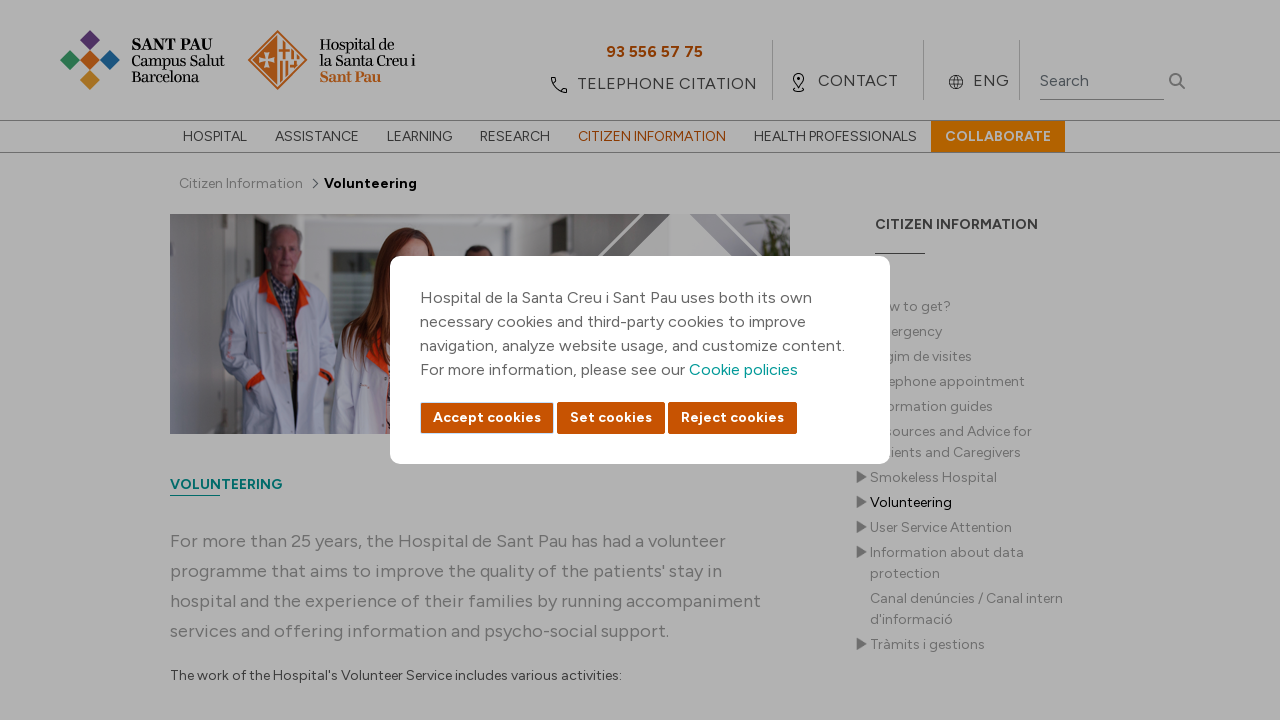

--- FILE ---
content_type: text/html;charset=UTF-8
request_url: https://www.santpau.cat/en/web/public/voluntariat
body_size: 142560
content:




































		<!DOCTYPE html>




























































<html class="ltr" dir="ltr" lang="en-GB">


<head>
	<title>Volunteering</title>

	<meta content="initial-scale=1.0, width=device-width" name="viewport" />






































<meta content="text/html; charset=UTF-8" http-equiv="content-type" />












<script data-senna-track="permanent" src="/o/frontend-js-jquery-web/jquery/jquery.min.js" type="text/javascript"></script><script data-senna-track="permanent" src="/o/frontend-js-jquery-web/jquery/init.js" type="text/javascript"></script><script data-senna-track="permanent" src="/o/frontend-js-jquery-web/jquery/ajax.js" type="text/javascript"></script><script data-senna-track="permanent" src="/o/frontend-js-jquery-web/jquery/bootstrap.bundle.min.js" type="text/javascript"></script><script data-senna-track="permanent" src="/o/frontend-js-jquery-web/jquery/collapsible_search.js" type="text/javascript"></script><script data-senna-track="permanent" src="/o/frontend-js-jquery-web/jquery/fm.js" type="text/javascript"></script><script data-senna-track="permanent" src="/o/frontend-js-jquery-web/jquery/form.js" type="text/javascript"></script><script data-senna-track="permanent" src="/o/frontend-js-jquery-web/jquery/popper.min.js" type="text/javascript"></script><script data-senna-track="permanent" src="/o/frontend-js-jquery-web/jquery/side_navigation.js" type="text/javascript"></script>
<link data-senna-track="temporary" href="https://www.santpau.cat/web/public/voluntariat" rel="canonical" />
<link data-senna-track="temporary" href="https://www.santpau.cat/es/web/public/voluntariat" hreflang="es-ES" rel="alternate" />
<link data-senna-track="temporary" href="https://www.santpau.cat/web/public/voluntariat" hreflang="ca-ES" rel="alternate" />
<link data-senna-track="temporary" href="https://www.santpau.cat/en/web/public/voluntariat" hreflang="en-GB" rel="alternate" />
<link data-senna-track="temporary" href="https://www.santpau.cat/web/public/voluntariat" hreflang="x-default" rel="alternate" />


<link href="https://www.santpau.cat/o/HOSSPAU-Public-theme/images/favicon.ico" rel="icon" />



<link class="lfr-css-file" data-senna-track="temporary" href="https://www.santpau.cat/o/HOSSPAU-Public-theme/css/clay.css?browserId=chrome&amp;themeId=hosspaupublictheme_WAR_HOSSPAUPublictheme&amp;minifierType=css&amp;languageId=en_GB&amp;b=7305&amp;t=1760015254000" id="liferayAUICSS" rel="stylesheet" type="text/css" />



<link data-senna-track="temporary" href="/o/frontend-css-web/main.css?browserId=chrome&amp;themeId=hosspaupublictheme_WAR_HOSSPAUPublictheme&amp;minifierType=css&amp;languageId=en_GB&amp;b=7305&amp;t=1685361476802" id="liferayPortalCSS" rel="stylesheet" type="text/css" />









	

	





	



	

		<link data-senna-track="temporary" href="/combo?browserId=chrome&amp;minifierType=&amp;themeId=hosspaupublictheme_WAR_HOSSPAUPublictheme&amp;languageId=en_GB&amp;b=7305&amp;com_liferay_journal_content_web_portlet_JournalContentPortlet_INSTANCE_keU7OkCSvAAj:%2Fcss%2Fmain.css&amp;com_liferay_portal_search_web_portlet_SearchPortlet:%2Fcss%2Fmain.css&amp;com_liferay_product_navigation_product_menu_web_portlet_ProductMenuPortlet:%2Fcss%2Fmain.css&amp;com_liferay_product_navigation_user_personal_bar_web_portlet_ProductNavigationUserPersonalBarPortlet:%2Fcss%2Fmain.css&amp;com_liferay_site_navigation_menu_web_portlet_SiteNavigationMenuPortlet:%2Fcss%2Fmain.css&amp;t=1760015254000" id="c69c4aec" rel="stylesheet" type="text/css" />

	







<script data-senna-track="temporary" type="text/javascript">
	// <![CDATA[
		var Liferay = Liferay || {};

		Liferay.Browser = {
			acceptsGzip: function() {
				return true;
			},

			

			getMajorVersion: function() {
				return 131.0;
			},

			getRevision: function() {
				return '537.36';
			},
			getVersion: function() {
				return '131.0';
			},

			

			isAir: function() {
				return false;
			},
			isChrome: function() {
				return true;
			},
			isEdge: function() {
				return false;
			},
			isFirefox: function() {
				return false;
			},
			isGecko: function() {
				return true;
			},
			isIe: function() {
				return false;
			},
			isIphone: function() {
				return false;
			},
			isLinux: function() {
				return false;
			},
			isMac: function() {
				return true;
			},
			isMobile: function() {
				return false;
			},
			isMozilla: function() {
				return false;
			},
			isOpera: function() {
				return false;
			},
			isRtf: function() {
				return true;
			},
			isSafari: function() {
				return true;
			},
			isSun: function() {
				return false;
			},
			isWebKit: function() {
				return true;
			},
			isWindows: function() {
				return false;
			}
		};

		Liferay.Data = Liferay.Data || {};

		Liferay.Data.ICONS_INLINE_SVG = true;

		Liferay.Data.NAV_SELECTOR = '#navigation';

		Liferay.Data.NAV_SELECTOR_MOBILE = '#navigationCollapse';

		Liferay.Data.isCustomizationView = function() {
			return false;
		};

		Liferay.Data.notices = [
			

			
		];

		Liferay.PortletKeys = {
			DOCUMENT_LIBRARY: 'com_liferay_document_library_web_portlet_DLPortlet',
			DYNAMIC_DATA_MAPPING: 'com_liferay_dynamic_data_mapping_web_portlet_DDMPortlet',
			ITEM_SELECTOR: 'com_liferay_item_selector_web_portlet_ItemSelectorPortlet'
		};

		Liferay.PropsValues = {
			JAVASCRIPT_SINGLE_PAGE_APPLICATION_TIMEOUT: 0,
			NTLM_AUTH_ENABLED: false,
			UPLOAD_SERVLET_REQUEST_IMPL_MAX_SIZE: 6500000000
		};

		Liferay.ThemeDisplay = {

			

			
				getLayoutId: function() {
					return '95';
				},

				

				getLayoutRelativeControlPanelURL: function() {
					return '/en/group/public/~/control_panel/manage';
				},

				getLayoutRelativeURL: function() {
					return '/en/web/public/voluntariat';
				},
				getLayoutURL: function() {
					return 'https://www.santpau.cat/en/web/public/voluntariat';
				},
				getParentLayoutId: function() {
					return '71';
				},
				isControlPanel: function() {
					return false;
				},
				isPrivateLayout: function() {
					return 'false';
				},
				isVirtualLayout: function() {
					return false;
				},
			

			getBCP47LanguageId: function() {
				return 'en-GB';
			},
			getCanonicalURL: function() {

				

				return 'https\x3a\x2f\x2fwww\x2esantpau\x2ecat\x2fweb\x2fpublic\x2fvoluntariat';
			},
			getCDNBaseURL: function() {
				return 'https://www.santpau.cat';
			},
			getCDNDynamicResourcesHost: function() {
				return '';
			},
			getCDNHost: function() {
				return '';
			},
			getCompanyGroupId: function() {
				return '20195';
			},
			getCompanyId: function() {
				return '20155';
			},
			getDefaultLanguageId: function() {
				return 'ca_ES';
			},
			getDoAsUserIdEncoded: function() {
				return '';
			},
			getLanguageId: function() {
				return 'en_GB';
			},
			getParentGroupId: function() {
				return '125011';
			},
			getPathContext: function() {
				return '';
			},
			getPathImage: function() {
				return '/image';
			},
			getPathJavaScript: function() {
				return '/o/frontend-js-web';
			},
			getPathMain: function() {
				return '/en/c';
			},
			getPathThemeImages: function() {
				return 'https://www.santpau.cat/o/HOSSPAU-Public-theme/images';
			},
			getPathThemeRoot: function() {
				return '/o/HOSSPAU-Public-theme';
			},
			getPlid: function() {
				return '126853';
			},
			getPortalURL: function() {
				return 'https://www.santpau.cat';
			},
			getScopeGroupId: function() {
				return '125011';
			},
			getScopeGroupIdOrLiveGroupId: function() {
				return '125011';
			},
			getSessionId: function() {
				return '';
			},
			getSiteAdminURL: function() {
				return 'https://www.santpau.cat/group/public/~/control_panel/manage?p_p_lifecycle=0&p_p_state=maximized&p_p_mode=view';
			},
			getSiteGroupId: function() {
				return '125011';
			},
			getURLControlPanel: function() {
				return '/en/group/control_panel?refererPlid=126853';
			},
			getURLHome: function() {
				return 'https\x3a\x2f\x2fwww\x2esantpau\x2ecat\x2fweb\x2fpublic';
			},
			getUserEmailAddress: function() {
				return '';
			},
			getUserId: function() {
				return '20159';
			},
			getUserName: function() {
				return '';
			},
			isAddSessionIdToURL: function() {
				return false;
			},
			isImpersonated: function() {
				return false;
			},
			isSignedIn: function() {
				return false;
			},
			isStateExclusive: function() {
				return false;
			},
			isStateMaximized: function() {
				return false;
			},
			isStatePopUp: function() {
				return false;
			}
		};

		var themeDisplay = Liferay.ThemeDisplay;

		Liferay.AUI = {

			

			getAvailableLangPath: function() {
				return 'available_languages.jsp?browserId=chrome&themeId=hosspaupublictheme_WAR_HOSSPAUPublictheme&colorSchemeId=01&languageId=en_GB&b=7305&t=1769098706178';
			},
			getCombine: function() {
				return false;
			},
			getComboPath: function() {
				return '/combo/?browserId=chrome&minifierType=&languageId=en_GB&b=7305&t=1685361474275&';
			},
			getDateFormat: function() {
				return '%d/%m/%Y';
			},
			getEditorCKEditorPath: function() {
				return '/o/frontend-editor-ckeditor-web';
			},
			getFilter: function() {
				var filter = 'raw';

				
					

				return filter;
			},
			getFilterConfig: function() {
				var instance = this;

				var filterConfig = null;

				if (!instance.getCombine()) {
					filterConfig = {
						replaceStr: '.js' + instance.getStaticResourceURLParams(),
						searchExp: '\\.js$'
					};
				}

				return filterConfig;
			},
			getJavaScriptRootPath: function() {
				return '/o/frontend-js-web';
			},
			getLangPath: function() {
				return 'aui_lang.jsp?browserId=chrome&themeId=hosspaupublictheme_WAR_HOSSPAUPublictheme&colorSchemeId=01&languageId=en_GB&b=7305&t=1685361474275';
			},
			getPortletRootPath: function() {
				return '/html/portlet';
			},
			getStaticResourceURLParams: function() {
				return '?browserId=chrome&minifierType=&languageId=en_GB&b=7305&t=1685361474275';
			}
		};

		Liferay.authToken = 'JlfjXVzy';

		

		Liferay.currentURL = '\x2fen\x2fweb\x2fpublic\x2fvoluntariat';
		Liferay.currentURLEncoded = '\x252Fen\x252Fweb\x252Fpublic\x252Fvoluntariat';
	// ]]>
</script>

<script src="/o/js_loader_config?t=1769098636607" type="text/javascript"></script>
<script data-senna-track="permanent" src="/o/frontend-js-aui-web/aui/aui/aui.js" type="text/javascript"></script>
<script data-senna-track="permanent" src="/o/frontend-js-aui-web/liferay/modules.js" type="text/javascript"></script>
<script data-senna-track="permanent" src="/o/frontend-js-aui-web/liferay/aui_sandbox.js" type="text/javascript"></script>
<script data-senna-track="permanent" src="/o/frontend-js-aui-web/aui/attribute-base/attribute-base.js" type="text/javascript"></script>
<script data-senna-track="permanent" src="/o/frontend-js-aui-web/aui/attribute-complex/attribute-complex.js" type="text/javascript"></script>
<script data-senna-track="permanent" src="/o/frontend-js-aui-web/aui/attribute-core/attribute-core.js" type="text/javascript"></script>
<script data-senna-track="permanent" src="/o/frontend-js-aui-web/aui/attribute-observable/attribute-observable.js" type="text/javascript"></script>
<script data-senna-track="permanent" src="/o/frontend-js-aui-web/aui/attribute-extras/attribute-extras.js" type="text/javascript"></script>
<script data-senna-track="permanent" src="/o/frontend-js-aui-web/aui/event-custom-base/event-custom-base.js" type="text/javascript"></script>
<script data-senna-track="permanent" src="/o/frontend-js-aui-web/aui/event-custom-complex/event-custom-complex.js" type="text/javascript"></script>
<script data-senna-track="permanent" src="/o/frontend-js-aui-web/aui/oop/oop.js" type="text/javascript"></script>
<script data-senna-track="permanent" src="/o/frontend-js-aui-web/aui/aui-base-lang/aui-base-lang.js" type="text/javascript"></script>
<script data-senna-track="permanent" src="/o/frontend-js-aui-web/liferay/dependency.js" type="text/javascript"></script>
<script data-senna-track="permanent" src="/o/frontend-js-aui-web/liferay/util.js" type="text/javascript"></script>
<script data-senna-track="permanent" src="/o/frontend-js-web/loader/config.js" type="text/javascript"></script>
<script data-senna-track="permanent" src="/o/frontend-js-web/loader/loader.js" type="text/javascript"></script>
<script data-senna-track="permanent" src="/o/frontend-js-web/liferay/dom_task_runner.js" type="text/javascript"></script>
<script data-senna-track="permanent" src="/o/frontend-js-web/liferay/events.js" type="text/javascript"></script>
<script data-senna-track="permanent" src="/o/frontend-js-web/liferay/lazy_load.js" type="text/javascript"></script>
<script data-senna-track="permanent" src="/o/frontend-js-web/liferay/liferay.js" type="text/javascript"></script>
<script data-senna-track="permanent" src="/o/frontend-js-web/liferay/global.bundle.js" type="text/javascript"></script>
<script data-senna-track="permanent" src="/o/frontend-js-web/liferay/portlet.js" type="text/javascript"></script>
<script data-senna-track="permanent" src="/o/frontend-js-web/liferay/workflow.js" type="text/javascript"></script>




	

	<script data-senna-track="temporary" src="/o/js_bundle_config?t=1769098676045" type="text/javascript"></script>


<script data-senna-track="temporary" type="text/javascript">
	// <![CDATA[
		
			
				
		

		

		
	// ]]>
</script>





	
		

			

			
		
		



	
		

			

			
		
	












	

	





	



	

		<script data-senna-track="temporary" src="https://www.santpau.cat/o/HOSSPAU-Menu-portlet/js/main.js?browserId=chrome&amp;languageId=en_GB&amp;b=7305&amp;t=1760015248000" type="text/javascript"></script>

	















<link class="lfr-css-file" data-senna-track="temporary" href="https://www.santpau.cat/o/HOSSPAU-Public-theme/css/main.css?browserId=chrome&amp;themeId=hosspaupublictheme_WAR_HOSSPAUPublictheme&amp;minifierType=css&amp;languageId=en_GB&amp;b=7305&amp;t=1760015254000" id="liferayThemeCSS" rel="stylesheet" type="text/css" />




	<style data-senna-track="temporary" type="text/css">
		//Botons cookies
#epb-ok {
    background-color: #C75302 !important;
    background-image: -webkit-linear-gradient(top, #C75302, #C75302) !important;
    border: 1px solid #C75302 !important;
    cursor: pointer;
}
#epb-ok:hover{
    background-color: #C75302;
    background-image: -webkit-linear-gradient(top, #C75302, #C75302);
    border: 1px solid #C75302;
}
#epb-ok:active{
    background-color: #C75302;
    background-image: -webkit-linear-gradient(top, #C75302, #C75302);
    border: 1px solid #C75302;
}
.epb-btn{
    background-color: #C75302;
    background-image: -webkit-linear-gradient(top, #C75302, #C75302);
    border: 1px solid #C75302;
    cursor: pointer;
}
.epb-btn:hover{
    background-color: #C75302;
    background-image: -webkit-linear-gradient(top, #C75302, #C75302);
    border: 1px solid #C75302;
}
.configuracionCookies .botonera div {
     background-color: #C75302;
     background-image: -webkit-linear-gradient(top, #C75302, #C75302);
     border: 1px solid #C75302;
}
.configuracionCookies .botonera div:hover {
     background-color: #C75302;
     background-image: -webkit-linear-gradient(top, #C75302, #C75302);
     border: 1px solid #C75302;
}
.configuracionCookies .botonera div.disabled {
     background-color: #9F9F9F;
     background-image: -webkit-linear-gradient(top, #9F9F9F, #9F9F9F);
     border: 1px solid #9F9F9F;
     cursor: default;
}
#footer div>div.segundaLinea>div.socialFooter {
   width:32%;
}
div.h5 {
    font-size: 14px;
    text-transform: uppercase;
    color: #555;
    line-height: 17px;
    margin: 20px 0;
    font-weight: bold;
    display: block;
    margin-block-start: 1.67em;
    margin-block-end: 1.67em;
    margin-inline-start: 0px;
    margin-inline-end: 0px;
}
div.titolVerd {
    font-size: 14px;
    text-transform: uppercase !important;
    color: #009998;
    line-height: 17px;
    margin: 8px 0;
    font-weight: bold;
    display: block;
}
	</style>





	<style data-senna-track="temporary" type="text/css">

		

			

				

					

#p_p_id_com_liferay_site_navigation_breadcrumb_web_portlet_SiteNavigationBreadcrumbPortlet_INSTANCE_6UoKoog8mmFo_ .portlet-content {

}




				

			

		

			

				

					

#p_p_id_com_liferay_journal_content_web_portlet_JournalContentPortlet_INSTANCE_keU7OkCSvAAj_ .portlet-content {

}




				

			

		

			

				

					

#p_p_id_HOSSPAUMenu_WAR_HOSSPAUMenuportlet_ .portlet-content {

}




				

			

		

			

				

					

#p_p_id_com_liferay_journal_content_web_portlet_JournalContentPortlet_INSTANCE_ULrJhyf5pdSH_ .portlet-content {

}




				

			

		

			

				

					

#p_p_id_com_liferay_journal_content_web_portlet_JournalContentPortlet_INSTANCE_dFVQa9WoKJMX_ .portlet-content {

}




				

			

		

			

				

					

#p_p_id_com_liferay_journal_content_web_portlet_JournalContentPortlet_INSTANCE_U02aVYtNC0Lf_ .portlet-content {

}




				

			

		

			

		

			

		

			

		

			

		

			

				

					

#p_p_id_com_liferay_portal_search_web_portlet_SearchPortlet_ .portlet-content {
background-color: #;
border-top-color: #;
border-right-color: #;
border-bottom-color: #;
border-left-color: #;
color: #
}




				

			

		

	</style>


<link href="/o/commerce-frontend-js/styles/main.css" rel="stylesheet" type="text/css" /><style data-senna-track="temporary" type="text/css">
</style>
<link data-senna-track="permanent" href="https://www.santpau.cat/combo?browserId=chrome&minifierType=css&languageId=en_GB&b=7305&t=1760022364845&/o/HOSSPAU-contributor-theme-theme-contributor/css/HOSSPAU-contributor-theme.css" rel="stylesheet" type = "text/css" />
<script data-senna-track="permanent" src="https://www.santpau.cat/o/HOSSPAU-contributor-theme-theme-contributor/js/HOSSPAU-contributor-theme.js?browserId=chrome&languageId=en_GB&b=7305&t=1760022364845" type = "text/javascript"></script>




















<script data-senna-track="temporary" type="text/javascript">
	if (window.Analytics) {
		window._com_liferay_document_library_analytics_isViewFileEntry = false;
	}
</script>













<script type="text/javascript">
// <![CDATA[
Liferay.on(
	'ddmFieldBlur', function(event) {
		if (window.Analytics) {
			Analytics.send(
				'fieldBlurred',
				'Form',
				{
					fieldName: event.fieldName,
					focusDuration: event.focusDuration,
					formId: event.formId,
					page: event.page
				}
			);
		}
	}
);

Liferay.on(
	'ddmFieldFocus', function(event) {
		if (window.Analytics) {
			Analytics.send(
				'fieldFocused',
				'Form',
				{
					fieldName: event.fieldName,
					formId: event.formId,
					page: event.page
				}
			);
		}
	}
);

Liferay.on(
	'ddmFormPageShow', function(event) {
		if (window.Analytics) {
			Analytics.send(
				'pageViewed',
				'Form',
				{
					formId: event.formId,
					page: event.page,
					title: event.title
				}
			);
		}
	}
);

Liferay.on(
	'ddmFormSubmit', function(event) {
		if (window.Analytics) {
			Analytics.send(
				'formSubmitted',
				'Form',
				{
					formId: event.formId
				}
			);
		}
	}
);

Liferay.on(
	'ddmFormView', function(event) {
		if (window.Analytics) {
			Analytics.send(
				'formViewed',
				'Form',
				{
					formId: event.formId,
					title: event.title
				}
			);
		}
	}
);
// ]]>
</script>

	
	
	<meta property="og:url" content="https://www.santpau.cat/en/web/public/voluntariat" />
	<meta property="og:title" content="Volunteering" />
	<meta property="og:description" content="" />
	<meta property="og:type" content="article" />



	
	<link rel="preconnect" href="https://fonts.googleapis.com">
	<link rel="preconnect" href="https://fonts.gstatic.com" crossorigin>
	<link href="https://fonts.googleapis.com/css2?family=DM+Serif+Display:ital@0;1&family=Figtree:ital,wght@0,300;0,400;0,500;0,600;0,700;0,800;0,900;1,300;1,400;1,500;1,600;1,700;1,800;1,900&display=swap" rel="stylesheet">
	
	<link rel="stylesheet" href="https://www.santpau.cat/o/HOSSPAU-Public-theme/css/jquery/jquery-ui.css">
	<link rel="stylesheet" href="https://www.santpau.cat/o/HOSSPAU-Public-theme/css/royalslider.css">
	<link rel="stylesheet" href="https://www.santpau.cat/o/HOSSPAU-Public-theme/css/tooltipster.css?timestamp=1760015254000"/>
	<link rel="stylesheet" href="https://www.santpau.cat/o/HOSSPAU-Public-theme/css/swiper-bundle.min.css"/>
	
	<!-- jQuery UI -->
	<script src="https://www.santpau.cat/o/HOSSPAU-Public-theme/js/jquery-ui/jquery-ui.min.js" type="text/javascript"></script>
	<script src="https://www.santpau.cat/o/HOSSPAU-Public-theme/js/vendor/jquery.autocomplete.min.js"></script>
	<script src="https://www.santpau.cat/o/HOSSPAU-Public-theme/js/vendor/jquery.tooltipster.min.js"></script>
	<script src="https://www.santpau.cat/o/HOSSPAU-Public-theme/js/jquery-validate/jquery.validate.min.js"></script>
	<script src="https://www.santpau.cat/o/HOSSPAU-Public-theme/js/swiper-bundle.min.js"></script>
	
	
	
	<!-- Google Tag Manager -->
	<script async="" src="https://www.googletagmanager.com/gtm.js?id=GTM-W3HCTMN"></script>
	<script>dataLayer = [];</script>
	<script>(function(w,d,s,l,i){w[l]=w[l]||[];w[l].push({'gtm.start':
			new Date().getTime(),event:'gtm.js'});var f=d.getElementsByTagName(s)[0],
			j=d.createElement(s),dl=l!='dataLayer'?'&l='+l:'';j.async=true;j.src=
			'https://www.googletagmanager.com/gtm.js?id='+i+dl;f.parentNode.insertBefore(j,f);
			})(window,document,'script','dataLayer','GTM-W3HCTMN');
	</script>
	<!-- End Google Tag Manager -->
	
</head>

<body class="chrome controls-visible  yui3-skin-sam signed-out public-page site">

<!-- Google Tag Manager (noscript) -->
<noscript><iframe src="https://www.googletagmanager.com/ns.html?id=GTM-W3HCTMN"
		height="0" width="0" style="display:none;visibility:hidden"></iframe></noscript>
<!-- End Google Tag Manager (noscript) -->


















































































<div class="container-fluid" id="wrapper">
	<header id="banner" role="banner">
		<div id="heading">
			<div class="site-title">
				<a class="logo default-logo" href="https://www.santpau.cat/en/web/public" title="Go to Public">
					<img alt="" title="" src="https://www.santpau.cat/o/HOSSPAU-Public-theme/images/CampusAssistencial-Convicencia-Positiu-Logo.svg" class="imgPC" />
					<img alt="" title="" src="https://www.santpau.cat/o/HOSSPAU-Public-theme/images/CampusAssistencial-Convicencia-Positiu-Logo-Mobile.svg" class="imgMobile" />
				</a>
			</div>
			<div class="icon">
					<div class="iconIdi">
							ENG
					</div>
				<div class="iconLoc"></div>
				<div class="iconTel"></div>
				<div class="iconSearch"></div>
				<div class="iconInfo"></div>
				<div class="iconMenu"></div>
			</div>
			
			
			
			<ul class="options">
				<li class="telefons">
					<div class="contenedorOptions">
							<div class="mobileTelf">
								<a href="/web/public/citacio-telefonica" target="" title="">
									<div>call center</div>
									<span>93 291 90 00</span>
								</a>
							</div>
							<div class="notMobile">
								<a href="/web/public/citacio-telefonica" target="" title="">
									<span>93 556 57 75</span>
									<div>telephone citation</div>
								</a>
							</div>
					</div>				
				</li>
				<li class="contacto">
					<div class="contenedorOptions">
							<a href="/en/web/public/com-arribar" target="" title="">contact</a>
					</div>
				</li>
				<li class="idioma">
					<div class="contenedorOptions">
					<ul>
							<li>
								<a class="taglib-language-list-text " href="/ca/web/public/voluntariat" lang="ca-ES">CAT</a>
							</li>
							<li>
								<a class="taglib-language-list-text " href="/es/web/public/voluntariat" lang="es-ES">ESP</a>
							</li>
							<li>
								<a class="taglib-language-list-text selected" href="/en/web/public/voluntariat" lang="en-GB">ENG</a>
							</li>
						
					</ul>
					</div>
				</li>
				<li class="busqueda">
					<div class="contenedorOptions">








































	

	<div class="portlet-boundary portlet-boundary_com_liferay_portal_search_web_portlet_SearchPortlet_  portlet-static portlet-static-end decorate portlet-search " id="p_p_id_com_liferay_portal_search_web_portlet_SearchPortlet_">
		<span id="p_com_liferay_portal_search_web_portlet_SearchPortlet"></span>




	

	
		
			






































	
		
<section class="portlet" id="portlet_com_liferay_portal_search_web_portlet_SearchPortlet">


	<div class="portlet-content">

		<div class="autofit-float autofit-row portlet-header">
			<div class="autofit-col autofit-col-expand">
				<h2 class="portlet-title-text">Search</h2>
			</div>

			<div class="autofit-col autofit-col-end">
				<div class="autofit-section">
				</div>
			</div>
		</div>

		
			<div class=" portlet-content-container">
				


	<div class="portlet-body">



	
		
			
				
					



















































	

				

				
					
						


	

		

























































































<form action="https://www.santpau.cat/en/web/public/voluntariat?p_p_id=com_liferay_portal_search_web_portlet_SearchPortlet&amp;p_p_lifecycle=0&amp;p_p_state=maximized&amp;p_p_mode=view&amp;_com_liferay_portal_search_web_portlet_SearchPortlet_mvcPath=%2Fsearch.jsp&amp;_com_liferay_portal_search_web_portlet_SearchPortlet_redirect=https%3A%2F%2Fwww.santpau.cat%2Fen%2Fweb%2Fpublic%2Fvoluntariat%3Fp_p_id%3Dcom_liferay_portal_search_web_portlet_SearchPortlet%26p_p_lifecycle%3D0%26p_p_state%3Dnormal%26p_p_mode%3Dview" class="form  " data-fm-namespace="_com_liferay_portal_search_web_portlet_SearchPortlet_" id="_com_liferay_portal_search_web_portlet_SearchPortlet_fm" method="get" name="_com_liferay_portal_search_web_portlet_SearchPortlet_fm" >
	
		<fieldset class="input-container" disabled="disabled">
	

	






































































	

		

		
			
				<input  class="field form-control"  id="_com_liferay_portal_search_web_portlet_SearchPortlet_formDate"    name="_com_liferay_portal_search_web_portlet_SearchPortlet_formDate"     type="hidden" value="1769253364160"   />
			
		

		
	









	<input name="p_p_id" type="hidden" value="com_liferay_portal_search_web_portlet_SearchPortlet" /><input name="p_p_lifecycle" type="hidden" value="0" /><input name="p_p_state" type="hidden" value="maximized" /><input name="p_p_mode" type="hidden" value="view" /><input name="_com_liferay_portal_search_web_portlet_SearchPortlet_mvcPath" type="hidden" value="/search.jsp" /><input name="_com_liferay_portal_search_web_portlet_SearchPortlet_redirect" type="hidden" value="https://www.santpau.cat/en/web/public/voluntariat?p_p_id=com_liferay_portal_search_web_portlet_SearchPortlet&amp;p_p_lifecycle=0&amp;p_p_state=normal&amp;p_p_mode=view" />

	<div class="form-group-autofit search-input-group">
		<div class="form-group-item">
			<div class="input-group">
				<div class="input-group-item">
					<input class="form-control input-group-inset input-group-inset-after search-input search-portlet-keywords-input" id="_com_liferay_portal_search_web_portlet_SearchPortlet_keywords" name="_com_liferay_portal_search_web_portlet_SearchPortlet_keywords" placeholder="Search" type="text" value="" />

					<div class="input-group-inset-item input-group-inset-item-after">
						<button class="btn btn-light btn-unstyled" onclick="_com_liferay_portal_search_web_portlet_SearchPortlet_search();" type="submit">
							






















	
		<span
			class=""
			
		>
			
				
					


	
		<span  id="qfkd____"><svg aria-hidden="true" class="lexicon-icon lexicon-icon-search" focusable="false" ><use href="https://www.santpau.cat/o/HOSSPAU-Public-theme/images/clay/icons.svg#search"></use></svg></span>
	
	


	
		<span class="taglib-text hide-accessible">null</span>
	

				
			
		</span>
	



						</button>
					</div>
				</div>
			</div>
		</div>

		

		

		
			
			
				






































































	

		

		
			
				<input  class="field form-control"  id="_com_liferay_portal_search_web_portlet_SearchPortlet_scope"    name="_com_liferay_portal_search_web_portlet_SearchPortlet_scope"     type="hidden" value="everything"   />
			
		

		
	









			
		
	</div>

	<script type="text/javascript">
// <![CDATA[

		window._com_liferay_portal_search_web_portlet_SearchPortlet_search = function () {
			var keywords =
				document._com_liferay_portal_search_web_portlet_SearchPortlet_fm._com_liferay_portal_search_web_portlet_SearchPortlet_keywords.value;

			keywords = keywords.replace(/^\s+|\s+$/, '');

			if (keywords != '') {
				submitForm(document._com_liferay_portal_search_web_portlet_SearchPortlet_fm);
			}
		};
	
// ]]>
</script>




























































	

	
		</fieldset>
	
</form>



<script type="text/javascript">
// <![CDATA[
AUI().use('liferay-form', function(A) {(function() {var $ = AUI.$;var _ = AUI._;
	Liferay.Form.register(
		{
			id: '_com_liferay_portal_search_web_portlet_SearchPortlet_fm'

			
				, fieldRules: [

					

				]
			

			
				, onSubmit: function(event) {
					_com_liferay_portal_search_web_portlet_SearchPortlet_search(); event.preventDefault();
				}
			

			, validateOnBlur: true
		}
	);

	var onDestroyPortlet = function(event) {
		if (event.portletId === 'com_liferay_portal_search_web_portlet_SearchPortlet') {
			delete Liferay.Form._INSTANCES['_com_liferay_portal_search_web_portlet_SearchPortlet_fm'];
		}
	};

	Liferay.on('destroyPortlet', onDestroyPortlet);

	
		A.all('#_com_liferay_portal_search_web_portlet_SearchPortlet_fm .input-container').removeAttribute('disabled');
	

	Liferay.fire(
		'_com_liferay_portal_search_web_portlet_SearchPortlet_formReady',
		{
			formName: '_com_liferay_portal_search_web_portlet_SearchPortlet_fm'
		}
	);
})();});
// ]]>
</script>

	
	
					
				
			
		
	
	


	</div>

			</div>
		
	</div>
</section>
	

		
		







	</div>




					</div>
				</li>
			</ul>
		</div>

<nav class="sort-pages modify-pages" id="navigation" role="navigation">
	<ul aria-label="Site Pages" role="menubar">





				<li class="" id="layout_2" role="presentation">
					<a aria-labelledby="layout_2"  href="https://www.santpau.cat/en/web/public/hospital"  role="menuitem"><span> Hospital</span></a>
	
						<div>
							<ul class="child-menu" role="menu">
		
		
									<li class="" id="layout_119" role="presentation">
										<a aria-labelledby="layout_119" href="https://www.santpau.cat/en/web/public/presentacio"  role="menuitem">Introduction</a>
										
										<div class="lineaGris"></div>
									</li>
		
		
									<li class="" id="layout_4" role="presentation">
										<a aria-labelledby="layout_4" href="https://www.santpau.cat/en/web/public/missio"  role="menuitem">Mission statement</a>
										
										<div class="lineaGris"></div>
									</li>
		
		
									<li class="" id="layout_6" role="presentation">
										<a aria-labelledby="layout_6" href="https://www.santpau.cat/en/web/public/historia"  role="menuitem">History</a>
										
											<ul class="child-menu2" role="menu">
						
						
													<li class="" id="layout_7" role="presentation">
														<a aria-labelledby="layout_7" href="https://www.santpau.cat/en/web/public/personatges-il-lustres"  role="menuitem">Eminent figures</a>
														
														<div class="lineaGris"></div>
													</li>
						
						
													<li class="" id="layout_121" role="presentation">
														<a aria-labelledby="layout_121" href="https://www.santpau.cat/en/web/public/efemerides"  role="menuitem">Events</a>
														
														<div class="lineaGris"></div>
													</li>
						
						
													<li class="" id="layout_11" role="presentation">
														<a aria-labelledby="layout_11" href="https://www.santpau.cat/en/web/public/recull-fotografic"  role="menuitem">Image Gallery</a>
														
														<div class="lineaGris"></div>
													</li>
											</ul>
										<div class="lineaGris"></div>
									</li>
		
		
									<li class="" id="layout_1172" role="presentation">
										<a aria-labelledby="layout_1172" href="https://www.santpau.cat/en/web/public/patronat"  role="menuitem">Governing Board</a>
										
										<div class="lineaGris"></div>
									</li>
		
		
									<li class="" id="layout_5" role="presentation">
										<a aria-labelledby="layout_5" href="https://www.santpau.cat/en/web/public/equip-directiu"  role="menuitem">Management Team</a>
										
										<div class="lineaGris"></div>
									</li>
		
		
									<li class="" id="layout_2063" role="presentation">
										<a aria-labelledby="layout_2063" href="https://www.santpau.cat/en/web/public/memoria-2024"  role="menuitem">Memòria 2024</a>
										
											<ul class="child-menu2" role="menu">
						
						
													<li class="" id="layout_2062" role="presentation">
														<a aria-labelledby="layout_2062" href="https://www.santpau.cat/en/web/public/area-de-referencia6"  role="menuitem">Reference area</a>
														
														<div class="lineaGris"></div>
													</li>
						
						
													<li class="" id="layout_2064" role="presentation">
														<a aria-labelledby="layout_2064" href="https://www.santpau.cat/en/web/public/activitat-de-l-hospital6"  role="menuitem">Hospital Activity</a>
														
														<div class="lineaGris"></div>
													</li>
						
						
													<li class="" id="layout_2067" role="presentation">
														<a aria-labelledby="layout_2067" href="https://www.santpau.cat/en/web/public/recursos-economics-fgs5"  role="menuitem">FGS Economic resources</a>
														
														<div class="lineaGris"></div>
													</li>
						
						
													<li class="" id="layout_2068" role="presentation">
														<a aria-labelledby="layout_2068" href="https://www.santpau.cat/en/web/public/campus-d-aprenentatge6"  role="menuitem">Learning campus</a>
														
														<div class="lineaGris"></div>
													</li>
						
						
													<li class="" id="layout_2070" role="presentation">
														<a aria-labelledby="layout_2070" href="https://www.santpau.cat/en/web/public/recerca21"  role="menuitem">Research</a>
														
														<div class="lineaGris"></div>
													</li>
						
						
													<li class="" id="layout_2071" role="presentation">
														<a aria-labelledby="layout_2071" href="https://www.santpau.cat/en/web/public/mem%C3%B2ries-de-l-hospital-de-sant-pau"  role="menuitem">Memòries de l Hospital de Sant Pau</a>
														
														<div class="lineaGris"></div>
													</li>
											</ul>
										<div class="lineaGris"></div>
									</li>
		
		
									<li class="" id="layout_1658" role="presentation">
										<a aria-labelledby="layout_1658" href="https://www.santpau.cat/en/web/public/alta-complexitat1"  role="menuitem">High Complexity</a>
										
											<ul class="child-menu2" role="menu">
						
						
													<li class="" id="layout_1239" role="presentation">
														<a aria-labelledby="layout_1239" href="https://www.santpau.cat/en/web/public/ern"  role="menuitem">Hight Complexity</a>
														
														<div class="lineaGris"></div>
													</li>
						
						
													<li class="" id="layout_1290" role="presentation">
														<a aria-labelledby="layout_1290" href="https://www.santpau.cat/en/web/public/ambits-d-excel-lencia"  role="menuitem">Areas of excellence</a>
														
														<div class="lineaGris"></div>
													</li>
						
						
													<li class="" id="layout_2035" role="presentation">
														<a aria-labelledby="layout_2035" href="https://www.santpau.cat/en/web/public/acreditacions"  role="menuitem">Accreditations in Rare and Highly Complex Diseases</a>
														
														<div class="lineaGris"></div>
													</li>
											</ul>
										<div class="lineaGris"></div>
									</li>
		
		
									<li class="" id="layout_14" role="presentation">
										<a aria-labelledby="layout_14" href="https://www.santpau.cat/en/web/public/institucions-relacionades"  role="menuitem">Affiliated institutions</a>
										
										<div class="lineaGris"></div>
									</li>
		
		
									<li class="" id="layout_15" role="presentation">
										<a aria-labelledby="layout_15" href="https://www.santpau.cat/en/web/public/transparencia-i-bon-govern"  role="menuitem">Transparence and good governance</a>
										
											<ul class="child-menu2" role="menu">
						
						
													<li class="" id="layout_124" role="presentation">
														<a aria-labelledby="layout_124" href="https://www.santpau.cat/en/web/public/institucio-i-organitzacions"  role="menuitem">Institution and organizations</a>
														
														<div class="lineaGris"></div>
													</li>
						
						
													<li class="" id="layout_125" role="presentation">
														<a aria-labelledby="layout_125" href="https://www.santpau.cat/en/web/public/economia-i-pressupost"  role="menuitem">Economy and budget</a>
														
														<div class="lineaGris"></div>
													</li>
						
						
													<li class="" id="layout_126" role="presentation">
														<a aria-labelledby="layout_126" href="https://www.santpau.cat/en/web/public/recursos-humans"  role="menuitem">Human resources</a>
														
														<div class="lineaGris"></div>
													</li>
						
						
													<li class="" id="layout_127" role="presentation">
														<a aria-labelledby="layout_127" href="https://www.santpau.cat/en/web/public/per-solicitar-informacio"  role="menuitem">To request information</a>
														
														<div class="lineaGris"></div>
													</li>
											</ul>
										<div class="lineaGris"></div>
									</li>
		
		
									<li class="" id="layout_18" role="presentation">
										<a aria-labelledby="layout_18" href="https://www.santpau.cat/en/web/public/comunic-actualitat"  role="menuitem">News</a>
										
										<div class="lineaGris"></div>
									</li>
		
		
									<li class="" id="layout_20" role="presentation">
										<a aria-labelledby="layout_20" href="https://www.santpau.cat/en/web/public/comunic-agenda"  role="menuitem">Events</a>
										
										<div class="lineaGris"></div>
									</li>
		
		
									<li class="" id="layout_16" role="presentation">
										<a aria-labelledby="layout_16" href="https://www.santpau.cat/en/web/public/comunicacio-i-gestio-d-espais"  role="menuitem">Press and space rental</a>
										
											<ul class="child-menu2" role="menu">
						
						
													<li class="" id="layout_29" role="presentation">
														<a aria-labelledby="layout_29" href="https://www.santpau.cat/en/web/public/sala-de-premsa"  role="menuitem">Press room</a>
														
														<div class="lineaGris"></div>
													</li>
						
						
													<li class="" id="layout_1132" role="presentation">
														<a aria-labelledby="layout_1132" href="https://www.santpau.cat/en/web/public/sant-pau-als-mitjnas"  role="menuitem">Sant Pau in Media</a>
														
														<div class="lineaGris"></div>
													</li>
						
						
													<li class="" id="layout_30" role="presentation">
														<a aria-labelledby="layout_30" href="https://www.santpau.cat/en/web/public/imatge-corporativa"  role="menuitem">Corporate Image</a>
														
														<div class="lineaGris"></div>
													</li>
						
						
													<li class="" id="layout_31" role="presentation">
														<a aria-labelledby="layout_31" href="https://www.santpau.cat/en/web/public/lloguer-d-espais"  role="menuitem">Hiring Venues</a>
														
														<div class="lineaGris"></div>
													</li>
											</ul>
										<div class="lineaGris"></div>
									</li>
		
		
									<li class="" id="layout_17" role="presentation">
										<a aria-labelledby="layout_17" href="https://www.santpau.cat/en/web/public/perfil-del-contractant"  role="menuitem">Contractor Profile</a>
										
										<div class="lineaGris"></div>
									</li>
							</ul>
						</div>
					<div class="lineaBlanco"></div>
				</li>



				<li class="" id="layout_8" role="presentation">
					<a aria-labelledby="layout_8"  href="https://www.santpau.cat/en/web/public/assistencia"  role="menuitem"><span> Assistance</span></a>
	
						<div>
							<ul class="child-menu" role="menu">
		
		
									<li class="" id="layout_33" role="presentation">
										<a aria-labelledby="layout_33" href="https://www.santpau.cat/en/web/public/serveis-clinics"  role="menuitem">Clinical services</a>
										
										<div class="lineaGris"></div>
									</li>
		
		
									<li class="" id="layout_1125" role="presentation">
										<a aria-labelledby="layout_1125" href="https://www.santpau.cat/en/web/public/unitats-funcionals"  role="menuitem">Functional units</a>
										
											<ul class="child-menu2" role="menu">
						
						
													<li class="" id="layout_1149" role="presentation">
														<a aria-labelledby="layout_1149" href="https://www.santpau.cat/en/web/public/unitat-funcional-aparell-locomotor"  role="menuitem">Locomotive System Functional Unit</a>
														
														<div class="lineaGris"></div>
													</li>
						
						
													<li class="" id="layout_1150" role="presentation">
														<a aria-labelledby="layout_1150" href="https://www.santpau.cat/en/web/public/unitat-funcional-patologia-de-l-aorta"  role="menuitem">Aortic Pathology Unit</a>
														
														<div class="lineaGris"></div>
													</li>
						
						
													<li class="" id="layout_1151" role="presentation">
														<a aria-labelledby="layout_1151" href="https://www.santpau.cat/en/web/public/unitat-funcional-de-cirurgia-de-raquis"  role="menuitem">Spinal Surgery Functional Unit</a>
														
														<div class="lineaGris"></div>
													</li>
						
						
													<li class="" id="layout_1153" role="presentation">
														<a aria-labelledby="layout_1153" href="https://www.santpau.cat/en/web/public/unitat-funcional-de-sarcomes"  role="menuitem">Sarcoma Functional Unit</a>
														
														<div class="lineaGris"></div>
													</li>
						
						
													<li class="" id="layout_1209" role="presentation">
														<a aria-labelledby="layout_1209" href="https://www.santpau.cat/en/web/public/unitat-funcional-its"  role="menuitem">Functional Unit for the Prevention, Diagnosis and Treatment of Sexually Transmitted</a>
														
														<div class="lineaGris"></div>
													</li>
						
						
													<li class="" id="layout_1225" role="presentation">
														<a aria-labelledby="layout_1225" href="https://www.santpau.cat/en/web/public/unitat-funcional-de-peu-diabetic"  role="menuitem">Functional Unit for Diabetic Foot (UFPD)</a>
														
														<div class="lineaGris"></div>
													</li>
						
						
													<li class="" id="layout_1293" role="presentation">
														<a aria-labelledby="layout_1293" href="https://www.santpau.cat/en/web/public/unitat-funcional-de-fibromialgia-i-sindrome-de-fatiga-cronica"  role="menuitem">Functional Unit for Fibromyalgia and Chronic Fatigue Syndrome</a>
														
														<div class="lineaGris"></div>
													</li>
						
						
													<li class="" id="layout_1530" role="presentation">
														<a aria-labelledby="layout_1530" href="https://www.santpau.cat/en/web/public/ufmas"  role="menuitem">Unitat funcional de malalties autoimmunitàries sistèmiques (UFMAS)</a>
														
														<div class="lineaGris"></div>
													</li>
						
						
													<li class="" id="layout_1387" role="presentation">
														<a aria-labelledby="layout_1387" href="https://www.santpau.cat/en/web/public/unitat-funcional-genodermatosis-pediatriques"  role="menuitem">Functional Unit for Paediatric Genodermatosis</a>
														
														<div class="lineaGris"></div>
													</li>
						
						
													<li class="" id="layout_1388" role="presentation">
														<a aria-labelledby="layout_1388" href="https://www.santpau.cat/en/web/public/unitat-funcional-hiidrosandenitis-ufhs-"  role="menuitem">Functional Unit for Hidradenitis (UFHS)</a>
														
														<div class="lineaGris"></div>
													</li>
						
						
													<li class="" id="layout_1389" role="presentation">
														<a aria-labelledby="layout_1389" href="https://www.santpau.cat/en/web/public/unitat-funcional-insuficiencia-cardiaca"  role="menuitem">Functional Unit for Cardiac Failure</a>
														
														<div class="lineaGris"></div>
													</li>
						
						
													<li class="" id="layout_1390" role="presentation">
														<a aria-labelledby="layout_1390" href="https://www.santpau.cat/en/web/public/unitat-funcional-esclerosi-lateral-amiotrofica-ela-"  role="menuitem">Functional Unit for Amyotrophic Lateral Screrosis (ALS)</a>
														
														<div class="lineaGris"></div>
													</li>
						
						
													<li class="" id="layout_1485" role="presentation">
														<a aria-labelledby="layout_1485" href="https://www.santpau.cat/en/web/public/unitat-funcional-immunoal-lergia-cutania"  role="menuitem">Functional Unit for Cutaneous Immunoallergy</a>
														
														<div class="lineaGris"></div>
													</li>
						
						
													<li class="" id="layout_1486" role="presentation">
														<a aria-labelledby="layout_1486" href="https://www.santpau.cat/en/web/public/unitat-funcional-himv"  role="menuitem">Functional Unit for Vascular Anomalies</a>
														
														<div class="lineaGris"></div>
													</li>
						
						
													<li class="" id="layout_1532" role="presentation">
														<a aria-labelledby="layout_1532" href="https://www.santpau.cat/en/web/public/ufmnm"  role="menuitem">Functional Unit for Neuromuscular Disorders (UFMNM)</a>
														
														<div class="lineaGris"></div>
													</li>
						
						
													<li class="" id="layout_1610" role="presentation">
														<a aria-labelledby="layout_1610" href="https://www.santpau.cat/en/web/public/unitat-funcional-d-atencio-de-malalties-minoritaries-que-cursen-transtorns-del-moviment"  role="menuitem">Functional Unit of Minority Diseases with Movement Disorders</a>
														
														<div class="lineaGris"></div>
													</li>
						
						
													<li class="" id="layout_1611" role="presentation">
														<a aria-labelledby="layout_1611" href="https://www.santpau.cat/en/web/public/unitat-funcional-de-cirurgia-bariatica"  role="menuitem">Functional Unit of Bariatric and Metabolic Surgery</a>
														
														<div class="lineaGris"></div>
													</li>
						
						
													<li class="" id="layout_1663" role="presentation">
														<a aria-labelledby="layout_1663" href="https://www.santpau.cat/en/web/public/unitat-funcional-de-patologia-mamaria-ufpm-"  role="menuitem">Breast Cancer Functional Unit (BCFU)</a>
														
														<div class="lineaGris"></div>
													</li>
						
						
													<li class="" id="layout_1710" role="presentation">
														<a aria-labelledby="layout_1710" href="https://www.santpau.cat/en/web/public/unitat-funcional-estudi-genetic-de-les-hipoacusies-neurosensorials-ufghn-"  role="menuitem">Unitat Funcional Estudi Genètic de les Hipoacúsies Neurosensorials (UFGHN)</a>
														
														<div class="lineaGris"></div>
													</li>
						
						
													<li class="" id="layout_1743" role="presentation">
														<a aria-labelledby="layout_1743" href="https://www.santpau.cat/en/web/public/unitat-funcional-de-sol-pelvia"  role="menuitem">Pelvic Floor Functional Unit</a>
														
														<div class="lineaGris"></div>
													</li>
						
						
													<li class="" id="layout_1761" role="presentation">
														<a aria-labelledby="layout_1761" href="https://www.santpau.cat/en/web/public/unitat-funcional-de-salut-digital1"  role="menuitem">Functional Unit of Digital Heath</a>
														
														<div class="lineaGris"></div>
													</li>
						
						
													<li class="" id="layout_1780" role="presentation">
														<a aria-labelledby="layout_1780" href="https://www.santpau.cat/en/web/public/unitat-funcional-d-hepatocarcinoma"  role="menuitem">The Hepatocarcinoma Functional Unit</a>
														
														<div class="lineaGris"></div>
													</li>
						
						
													<li class="" id="layout_1795" role="presentation">
														<a aria-labelledby="layout_1795" href="https://www.santpau.cat/en/web/public/unitat-funcional-de-esofago-gastrica-benigna"  role="menuitem">Functional Unit of Benign Esophagus-gastric Pathology</a>
														
														<div class="lineaGris"></div>
													</li>
						
						
													<li class="" id="layout_1821" role="presentation">
														<a aria-labelledby="layout_1821" href="https://www.santpau.cat/en/web/public/unitat-funcional-de-proctologia-vph-anal"  role="menuitem">Unitat Funcional de Proctologia -VPH Anal</a>
														
														<div class="lineaGris"></div>
													</li>
						
						
													<li class="" id="layout_1822" role="presentation">
														<a aria-labelledby="layout_1822" href="https://www.santpau.cat/en/web/public/unitat-funcional-de-patologia-hipofisiaria-pituitary-center"  role="menuitem">Unitat Funcional de Patologia Hipofisària  - Pituitary Center of Excellence</a>
														
														<div class="lineaGris"></div>
													</li>
						
						
													<li class="" id="layout_1876" role="presentation">
														<a aria-labelledby="layout_1876" href="https://www.santpau.cat/en/web/public/unitat-funcional-de-patologia-pleural"  role="menuitem">Functional Unit of Pleural Patology</a>
														
														<div class="lineaGris"></div>
													</li>
						
						
													<li class="" id="layout_2013" role="presentation">
														<a aria-labelledby="layout_2013" href="https://www.santpau.cat/en/web/public/unitat-fractures-fragilitat"  role="menuitem">Fragility Fracture Functional Unit</a>
														
														<div class="lineaGris"></div>
													</li>
						
						
													<li class="" id="layout_2024" role="presentation">
														<a aria-labelledby="layout_2024" href="https://www.santpau.cat/en/web/public/unitat-funcional-d-endometriosi"  role="menuitem">Endiometriosis Functional Unit</a>
														
														<div class="lineaGris"></div>
													</li>
						
						
													<li class="" id="layout_2046" role="presentation">
														<a aria-labelledby="layout_2046" href="https://www.santpau.cat/en/web/public/unitat-funcional-de-tuberculosi"  role="menuitem">Tuberculosis Functional Unit</a>
														
														<div class="lineaGris"></div>
													</li>
						
						
													<li class="" id="layout_2056" role="presentation">
														<a aria-labelledby="layout_2056" href="https://www.santpau.cat/en/web/public/unitat-funcional-de-c%C3%A0ncer-de-recte"  role="menuitem">Rectal cancer functional unit</a>
														
														<div class="lineaGris"></div>
													</li>
											</ul>
										<div class="lineaGris"></div>
									</li>
		
		
									<li class="" id="layout_37" role="presentation">
										<a aria-labelledby="layout_37" href="https://www.santpau.cat/en/web/public/infermeria"  role="menuitem">Nursing</a>
										
											<ul class="child-menu2" role="menu">
						
						
													<li class="" id="layout_39" role="presentation">
														<a aria-labelledby="layout_39" href="https://www.santpau.cat/en/web/public/principis-/-model-infermer"  role="menuitem">Principles / model nurse / introduction</a>
														
														<div class="lineaGris"></div>
													</li>
						
						
													<li class="" id="layout_40" role="presentation">
														<a aria-labelledby="layout_40" href="https://www.santpau.cat/en/web/public/qui-som-/-com-estem-organitzats"  role="menuitem">Who we are and how we are organized</a>
														
														<div class="lineaGris"></div>
													</li>
						
						
													<li class="" id="layout_41" role="presentation">
														<a aria-labelledby="layout_41" href="https://www.santpau.cat/en/web/public/gestio-clinica-i-metode"  role="menuitem">Clinical management and method</a>
														
														<div class="lineaGris"></div>
													</li>
						
						
													<li class="" id="layout_42" role="presentation">
														<a aria-labelledby="layout_42" href="https://www.santpau.cat/en/web/public/docencia1"  role="menuitem">Knowledge management</a>
														
															<ul class="child-menu2" role="menu">
										
										
																	<li class="" id="layout_1171" role="presentation">
																		<a aria-labelledby="layout_1171" href="https://www.santpau.cat/en/web/public/cicles-formatius-de-grau-mig-i-superiror"  role="menuitem">Cicles formatius de grau mig i superior</a>
																		
																		
																		
																	</li>
										
										
																	<li class="" id="layout_44" role="presentation">
																		<a aria-labelledby="layout_44" href="https://www.santpau.cat/en/web/public/grau"  role="menuitem">Grad Students</a>
																		
																		
																		
																	</li>
										
										
																	<li class="" id="layout_45" role="presentation">
																		<a aria-labelledby="layout_45" href="https://www.santpau.cat/en/web/public/masters"  role="menuitem">Master&#39;s Degree</a>
																		
																		
																		
																	</li>
										
										
																	<li class="" id="layout_1129" role="presentation">
																		<a aria-labelledby="layout_1129" href="https://www.santpau.cat/en/web/public/1129"  role="menuitem">Specialized health training for nurses</a>
																		
																		
																		
																	</li>
										
										
																	<li class="" id="layout_1130" role="presentation">
																		<a aria-labelledby="layout_1130" href="https://www.santpau.cat/en/web/public/estades-i-visites"  role="menuitem">Visits and tours</a>
																		
																		
																		
																	</li>
										
										
																	<li class="" id="layout_47" role="presentation">
																		<a aria-labelledby="layout_47" href="https://www.santpau.cat/en/web/public/recerca2"  role="menuitem">Research</a>
																		
																		
																		
																	</li>
															</ul>
														<div class="lineaGris"></div>
													</li>
						
						
													<li class="" id="layout_1164" role="presentation">
														<a aria-labelledby="layout_1164" href="https://www.santpau.cat/en/web/public/innovacio"  role="menuitem">Innovation</a>
														
														<div class="lineaGris"></div>
													</li>
						
						
													<li class="" id="layout_48" role="presentation">
														<a aria-labelledby="layout_48" href="https://www.santpau.cat/en/web/public/esdeveniments"  role="menuitem">Events</a>
														
														<div class="lineaGris"></div>
													</li>
						
						
													<li class="" id="layout_1908" role="presentation">
														<a aria-labelledby="layout_1908" href="https://www.santpau.cat/en/web/public/vols-treballar-a-l-hospital-"  role="menuitem">Orgull Infermera | Vols treballar a l&#39;Hospital?</a>
														
														<div class="lineaGris"></div>
													</li>
						
						
													<li class="" id="layout_1534" role="presentation">
														<a aria-labelledby="layout_1534" href="https://www.santpau.cat/en/web/public/nursingnowsantpau"  role="menuitem">Nursing now Sant Pau</a>
														
														<div class="lineaGris"></div>
													</li>
											</ul>
										<div class="lineaGris"></div>
									</li>
		
		
									<li class="" id="layout_1255" role="presentation">
										<a aria-labelledby="layout_1255" href="https://www.santpau.cat/en/web/public/laboratoris"  role="menuitem">Laboratories</a>
										
											<ul class="child-menu2" role="menu">
						
						
													<li class="" id="layout_1475" role="presentation">
														<a aria-labelledby="layout_1475" href="https://www.santpau.cat/en/web/public/cartera-de-serveis1"  role="menuitem">Services</a>
														
														<div class="lineaGris"></div>
													</li>
						
						
													<li class="" id="layout_1687" role="presentation">
														<a aria-labelledby="layout_1687" href="https://www.santpau.cat/en/web/public/sol.licituds-per-a-centres-externs"  role="menuitem">Requests for OutsideCenters</a>
														
														<div class="lineaGris"></div>
													</li>
						
						
													<li class="" id="layout_1257" role="presentation">
														<a aria-labelledby="layout_1257" href="https://www.santpau.cat/en/web/public/estructura"  role="menuitem">Structure</a>
														
															<ul class="child-menu2" role="menu">
										
										
																	<li class="" id="layout_1381" role="presentation">
																		<a aria-labelledby="layout_1381" href="https://www.santpau.cat/en/web/public/laboratori-core"  role="menuitem">Laboratori Core</a>
																		
																		
																		
																	</li>
										
										
																	<li class="" id="layout_1554" role="presentation">
																		<a aria-labelledby="layout_1554" href="https://www.santpau.cat/en/web/public/area-de-genomica-clinic"  role="menuitem">Àrea de Genòmica Clínica</a>
																		
																		
																		
																	</li>
															</ul>
														<div class="lineaGris"></div>
													</li>
						
						
													<li class="" id="layout_1259" role="presentation">
														<a aria-labelledby="layout_1259" href="https://www.santpau.cat/en/web/public/certificats"  role="menuitem">Certificates</a>
														
														<div class="lineaGris"></div>
													</li>
						
						
													<li class="" id="layout_1258" role="presentation">
														<a aria-labelledby="layout_1258" href="https://www.santpau.cat/en/web/public/equip-huma1"  role="menuitem">Team</a>
														
														<div class="lineaGris"></div>
													</li>
											</ul>
										<div class="lineaGris"></div>
									</li>
		
		
									<li class="" id="layout_36" role="presentation">
										<a aria-labelledby="layout_36" href="https://www.santpau.cat/en/web/public/cos-facultatiu"  role="menuitem">Medical Faculty</a>
										
											<ul class="child-menu2" role="menu">
						
						
													<li class="" id="layout_185" role="presentation">
														<a aria-labelledby="layout_185" href="https://www.santpau.cat/en/web/public/cos-presentacio"  role="menuitem">Introduction</a>
														
														<div class="lineaGris"></div>
													</li>
						
						
													<li class="" id="layout_186" role="presentation">
														<a aria-labelledby="layout_186" href="https://www.santpau.cat/en/web/public/cos-missio-i-objectius"  role="menuitem">Mission and objectives</a>
														
														<div class="lineaGris"></div>
													</li>
						
						
													<li class="" id="layout_187" role="presentation">
														<a aria-labelledby="layout_187" href="https://www.santpau.cat/en/web/public/cos-organitzacio"  role="menuitem">Organization</a>
														
														<div class="lineaGris"></div>
													</li>
						
						
													<li class="" id="layout_188" role="presentation">
														<a aria-labelledby="layout_188" href="https://www.santpau.cat/en/web/public/cos-consell-directiu-del-cos-facultatiu"  role="menuitem">Council executive body optional</a>
														
														<div class="lineaGris"></div>
													</li>
											</ul>
										<div class="lineaGris"></div>
									</li>
		
		
									<li class="" id="layout_67" role="presentation">
										<a aria-labelledby="layout_67" href="https://www.santpau.cat/en/web/public/qualitat-i-seguretat"  role="menuitem">Quality and security</a>
										
											<ul class="child-menu2" role="menu">
						
						
													<li class="" id="layout_189" role="presentation">
														<a aria-labelledby="layout_189" href="https://www.santpau.cat/en/web/public/programa-de-qualitat-assistencial"  role="menuitem">Quality care program</a>
														
															<ul class="child-menu2" role="menu">
										
										
																	<li class="" id="layout_68" role="presentation">
																		<a aria-labelledby="layout_68" href="https://www.santpau.cat/en/web/public/qs-objectius-valors"  role="menuitem">Goals and values</a>
																		
																		
																		
																	</li>
										
										
																	<li class="" id="layout_69" role="presentation">
																		<a aria-labelledby="layout_69" href="https://www.santpau.cat/en/web/public/qs-activitats"  role="menuitem">Activities</a>
																		
																		
																		
																	</li>
										
										
																	<li class="" id="layout_70" role="presentation">
																		<a aria-labelledby="layout_70" href="https://www.santpau.cat/en/web/public/qs-organitzacio"  role="menuitem">Organization</a>
																		
																		
																		
																	</li>
															</ul>
														<div class="lineaGris"></div>
													</li>
						
						
													<li class="" id="layout_191" role="presentation">
														<a aria-labelledby="layout_191" href="https://www.santpau.cat/en/web/public/qs-seguretat"  role="menuitem">Safety</a>
														
														<div class="lineaGris"></div>
													</li>
						
						
													<li class="" id="layout_1759" role="presentation">
														<a aria-labelledby="layout_1759" href="https://www.santpau.cat/en/web/public/guies-informatives2"  role="menuitem">Guies i protocols</a>
														
														<div class="lineaGris"></div>
													</li>
											</ul>
										<div class="lineaGris"></div>
									</li>
		
		
									<li class="" id="layout_1679" role="presentation">
										<a aria-labelledby="layout_1679" href="https://www.santpau.cat/en/web/public/comite-d-etica-assistencial"  role="menuitem">Comitè d’Ètica Assistencial</a>
										
											<ul class="child-menu2" role="menu">
						
						
													<li class="" id="layout_1682" role="presentation">
														<a aria-labelledby="layout_1682" href="https://www.santpau.cat/en/web/public/presentacio-cea"  role="menuitem">Presentació</a>
														
														<div class="lineaGris"></div>
													</li>
						
						
													<li class="" id="layout_1680" role="presentation">
														<a aria-labelledby="layout_1680" href="https://www.santpau.cat/en/web/public/funcions-cea"  role="menuitem">Funcions</a>
														
														<div class="lineaGris"></div>
													</li>
						
						
													<li class="" id="layout_1681" role="presentation">
														<a aria-labelledby="layout_1681" href="https://www.santpau.cat/en/web/public/membres-cea"  role="menuitem">Membres</a>
														
														<div class="lineaGris"></div>
													</li>
											</ul>
										<div class="lineaGris"></div>
									</li>
		
		
									<li class="" id="layout_2026" role="presentation">
										<a aria-labelledby="layout_2026" href="https://www.santpau.cat/en/web/public/malalties-minoritaries"  role="menuitem">Rare diseases</a>
										
										<div class="lineaGris"></div>
									</li>
							</ul>
						</div>
					<div class="lineaBlanco"></div>
				</li>



				<li class="" id="layout_10" role="presentation">
					<a aria-labelledby="layout_10"  href="https://www.santpau.cat/en/web/public/docencia"  role="menuitem"><span> Learning</span></a>
	
						<div>
							<ul class="child-menu" role="menu">
		
		
									<li class="" id="layout_193" role="presentation">
										<a aria-labelledby="layout_193" href="https://www.santpau.cat/en/web/public/presentacio3"  role="menuitem">Learning Campus</a>
										
										<div class="lineaGris"></div>
									</li>
		
		
									<li class="" id="layout_1798" role="presentation">
										<a aria-labelledby="layout_1798" href="https://www.santpau.cat/en/web/public/docencia-residents"  role="menuitem">Residents</a>
										
											<ul class="child-menu2" role="menu">
						
						
													<li class="" id="layout_1799" role="presentation">
														<a aria-labelledby="layout_1799" href="https://www.santpau.cat/en/web/public/especialitats-i-itineraris"  role="menuitem">Especialitats i itineraris</a>
														
														<div class="lineaGris"></div>
													</li>
						
						
													<li class="" id="layout_1800" role="presentation">
														<a aria-labelledby="layout_1800" href="https://www.santpau.cat/en/web/public/portes-obertes"  role="menuitem">Portes obertes 2025</a>
														
														<div class="lineaGris"></div>
													</li>
						
						
													<li class="" id="layout_1801" role="presentation">
														<a aria-labelledby="layout_1801" href="https://www.santpau.cat/en/web/public/docencia-i-residencia"  role="menuitem">Docència i residència</a>
														
														<div class="lineaGris"></div>
													</li>
						
						
													<li class="" id="layout_1802" role="presentation">
														<a aria-labelledby="layout_1802" href="https://www.santpau.cat/en/web/public/documentacio"  role="menuitem">Tràmits per a nous residents</a>
														
														<div class="lineaGris"></div>
													</li>
											</ul>
										<div class="lineaGris"></div>
									</li>
		
		
									<li class="" id="layout_1847" role="presentation">
										<a aria-labelledby="layout_1847" href="https://www.santpau.cat/en/web/public/estades-formatives1"  role="menuitem">Training stays</a>
										
										<div class="lineaGris"></div>
									</li>
		
		
									<li class="" id="layout_58" role="presentation">
										<a aria-labelledby="layout_58" href="https://www.santpau.cat/en/web/public/practiques"  role="menuitem">Do you want to do an internship?</a>
										
											<ul class="child-menu2" role="menu">
						
						
													<li class="" id="layout_194" role="presentation">
														<a aria-labelledby="layout_194" href="https://www.santpau.cat/en/web/public/propis"  role="menuitem">Universitat Autònoma de Barcelona (UAB) - Sant Pau</a>
														
														<div class="lineaGris"></div>
													</li>
						
						
													<li class="" id="layout_197" role="presentation">
														<a aria-labelledby="layout_197" href="https://www.santpau.cat/en/web/public/fg-externs-amb-participacio-de-sant-pau"  role="menuitem">External centers in Sant Pau</a>
														
														<div class="lineaGris"></div>
													</li>
											</ul>
										<div class="lineaGris"></div>
									</li>
		
		
									<li class="" id="layout_1848" role="presentation">
										<a aria-labelledby="layout_1848" href="https://www.santpau.cat/en/web/public/amplia-la-teva-formaci%C3%B3-com-a-professional"  role="menuitem">Expand your training as a professional</a>
										
										<div class="lineaGris"></div>
									</li>
		
		
									<li class="" id="layout_206" role="presentation">
										<a aria-labelledby="layout_206" href="https://www.santpau.cat/en/web/public/sant-pau-docent"  role="menuitem">Degree and postgraduate training offer</a>
										
										<div class="lineaGris"></div>
									</li>
		
		
									<li class="" id="layout_2047" role="presentation">
										<a aria-labelledby="layout_2047" href="https://www.santpau.cat/en/web/public/institut-fp-sanitaria-sant-pau"  role="menuitem">Institut FP Sanitària Sant Pau</a>
										
										<div class="lineaGris"></div>
									</li>
							</ul>
						</div>
					<div class="lineaBlanco"></div>
				</li>



				<li class="" id="layout_9" role="presentation">
					<a aria-labelledby="layout_9"  href="https://www.santpau.cat/en/web/public/recerca-i-innovacio"  role="menuitem"><span> Research</span></a>
	
						<div>
							<ul class="child-menu" role="menu">
		
		
									<li class="" id="layout_51" role="presentation">
										<a aria-labelledby="layout_51" href="https://www.santpau.cat/en/web/public/institut-de-recerca-de-sant-pau"  role="menuitem">Sant Pau Research Institute</a>
										
											<ul class="child-menu2" role="menu">
						
						
													<li class="" id="layout_52" role="presentation">
														<a aria-labelledby="layout_52" href="https://www.santpau.cat/en/web/public/insrec-grups-de-recerca"  role="menuitem">Research Areas</a>
														
														<div class="lineaGris"></div>
													</li>
						
						
													<li class="" id="layout_53" role="presentation">
														<a aria-labelledby="layout_53" href="https://www.santpau.cat/en/web/public/insrec-memoria"  role="menuitem">Reports</a>
														
														<div class="lineaGris"></div>
													</li>
						
						
													<li class="" id="layout_54" role="presentation">
														<a aria-labelledby="layout_54" href="https://www.santpau.cat/en/web/public/insrec-feina"  role="menuitem">Job</a>
														
														<div class="lineaGris"></div>
													</li>
											</ul>
										<div class="lineaGris"></div>
									</li>
							</ul>
						</div>
					<div class="lineaBlanco"></div>
				</li>



				<li class="selected" id="layout_71" role="presentation">
					<a aria-labelledby="layout_71" aria-haspopup='true' href="https://www.santpau.cat/en/web/public/informacio-al-ciutada"  role="menuitem"><span> Citizen Information</span></a>
	
						<div>
							<ul class="child-menu" role="menu">
		
		
									<li class="selected" id="layout_117" role="presentation">
										<a aria-labelledby="layout_117" href="https://www.santpau.cat/en/web/public/com-arribar"  role="menuitem">How to get?</a>
										
										<div class="lineaGris"></div>
									</li>
		
		
									<li class="selected" id="layout_216" role="presentation">
										<a aria-labelledby="layout_216" href="https://www.santpau.cat/en/web/public/urgencies1"  role="menuitem">Emergency</a>
										
										<div class="lineaGris"></div>
									</li>
		
		
									<li class="selected" id="layout_1845" role="presentation">
										<a aria-labelledby="layout_1845" href="https://www.santpau.cat/en/web/public/regim-de-visites"  role="menuitem">Regim de visites</a>
										
										<div class="lineaGris"></div>
									</li>
		
		
									<li class="selected" id="layout_2012" role="presentation">
										<a aria-labelledby="layout_2012" href="https://www.santpau.cat/en/web/public/citacio-telefonica"  role="menuitem">Telephone appointment</a>
										
										<div class="lineaGris"></div>
									</li>
		
		
									<li class="selected" id="layout_1126" role="presentation">
										<a aria-labelledby="layout_1126" href="https://www.santpau.cat/en/web/public/guies-informatives"  role="menuitem">Information guides</a>
										
										<div class="lineaGris"></div>
									</li>
		
		
									<li class="selected" id="layout_2018" role="presentation">
										<a aria-labelledby="layout_2018" href="https://www.santpau.cat/en/web/public/recursos-consells"  role="menuitem">Resources and Advice for Patients and Caregivers</a>
										
										<div class="lineaGris"></div>
									</li>
		
		
									<li class="selected" id="layout_91" role="presentation">
										<a aria-labelledby="layout_91" href="https://www.santpau.cat/en/web/public/hospital-sense-fum"  role="menuitem">Smokeless Hospital</a>
										
											<ul class="child-menu2" role="menu">
						
						
													<li class="selected" id="layout_218" role="presentation">
														<a aria-labelledby="layout_218" href="https://www.santpau.cat/en/web/public/hsf-presentacio"  role="menuitem">Introduction</a>
														
														<div class="lineaGris"></div>
													</li>
						
						
													<li class="selected" id="layout_92" role="presentation">
														<a aria-labelledby="layout_92" href="https://www.santpau.cat/en/web/public/hsf-objectius"  role="menuitem">Objectives</a>
														
														<div class="lineaGris"></div>
													</li>
						
						
													<li class="selected" id="layout_93" role="presentation">
														<a aria-labelledby="layout_93" href="https://www.santpau.cat/en/web/public/hsf-accions"  role="menuitem">Actions</a>
														
														<div class="lineaGris"></div>
													</li>
						
						
													<li class="selected" id="layout_94" role="presentation">
														<a aria-labelledby="layout_94" href="https://www.santpau.cat/en/web/public/hsf-guies-i-enllacos-d-interes"  role="menuitem">Guides and Links</a>
														
														<div class="lineaGris"></div>
													</li>
											</ul>
										<div class="lineaGris"></div>
									</li>
		
		
									<li class="selected" id="layout_95" role="presentation">
										<a aria-labelledby="layout_95" href="https://www.santpau.cat/en/web/public/voluntariat"  role="menuitem">Volunteering</a>
										
											<ul class="child-menu2" role="menu">
						
						
													<li class="selected" id="layout_96" role="presentation">
														<a aria-labelledby="layout_96" href="https://www.santpau.cat/en/web/public/vols-ser-voluntari"  role="menuitem">Become a Volunteer?</a>
														
														<div class="lineaGris"></div>
													</li>
											</ul>
										<div class="lineaGris"></div>
									</li>
		
		
									<li class="selected" id="layout_1127" role="presentation">
										<a aria-labelledby="layout_1127" href="https://www.santpau.cat/en/web/public/sau"  role="menuitem">User Service Attention</a>
										
											<ul class="child-menu2" role="menu">
						
						
													<li class="selected" id="layout_1659" role="presentation">
														<a aria-labelledby="layout_1659" href="https://www.santpau.cat/en/web/public/drets-i-deures"  role="menuitem">Rights and Obligations</a>
														
														<div class="lineaGris"></div>
													</li>
						
						
													<li class="selected" id="layout_1660" role="presentation">
														<a aria-labelledby="layout_1660" href="https://www.santpau.cat/en/web/public/document-de-voluntats-anticipades-dva-"  role="menuitem">Advance Directive (AD)</a>
														
														<div class="lineaGris"></div>
													</li>
						
						
													<li class="selected" id="layout_1661" role="presentation">
														<a aria-labelledby="layout_1661" href="https://www.santpau.cat/en/web/public/segona-opinio-medica-som-"  role="menuitem">Second Medical Opinion (SMO)</a>
														
														<div class="lineaGris"></div>
													</li>
						
						
													<li class="selected" id="layout_1974" role="presentation">
														<a aria-labelledby="layout_1974" href="https://www.santpau.cat/en/web/public/sol%C2%B7licitud-de-canvi-de-facultatiu/va"  role="menuitem">Sol·licitud de canvi de facultatiu/va</a>
														
														<div class="lineaGris"></div>
													</li>
											</ul>
										<div class="lineaGris"></div>
									</li>
		
		
									<li class="selected" id="layout_1385" role="presentation">
										<a aria-labelledby="layout_1385" href="https://www.santpau.cat/en/web/public/informacio-sobre-proteccio-de-dades"  role="menuitem">Information about data protection</a>
										
											<ul class="child-menu2" role="menu">
						
						
													<li class="selected" id="layout_1738" role="presentation">
														<a aria-labelledby="layout_1738" href="https://www.santpau.cat/en/web/public/informacio-addicional-sobre-proteccio-de-dades"  role="menuitem">Informació addicional sobre protecció de dades</a>
														
														<div class="lineaGris"></div>
													</li>
						
						
													<li class="selected" id="layout_1739" role="presentation">
														<a aria-labelledby="layout_1739" href="https://www.santpau.cat/en/web/public/autoritzacio-de-dades-informacio"  role="menuitem">Autorització de dades - Informació</a>
														
														<div class="lineaGris"></div>
													</li>
						
						
													<li class="selected" id="layout_1734" role="presentation">
														<a aria-labelledby="layout_1734" href="https://www.santpau.cat/en/web/public/autoritzacio-dades"  role="menuitem">Autorització dades - Formulari</a>
														
														<div class="lineaGris"></div>
													</li>
											</ul>
										<div class="lineaGris"></div>
									</li>
		
		
									<li class="selected" id="layout_1829" role="presentation">
										<a aria-labelledby="layout_1829" href="https://www.santpau.cat/en/web/public/canal-denuncies"  role="menuitem">Canal denúncies / Canal intern d&#39;informació</a>
										
										<div class="lineaGris"></div>
									</li>
		
		
									<li class="selected" id="layout_1902" role="presentation">
										<a aria-labelledby="layout_1902" href="https://www.santpau.cat/en/web/public/tramits-gestions"  role="menuitem">Tràmits i gestions</a>
										
											<ul class="child-menu2" role="menu">
						
						
													<li class="selected" id="layout_1903" role="presentation">
														<a aria-labelledby="layout_1903" href="https://www.santpau.cat/en/web/public/solicita-documentacio-clinica"  role="menuitem">Sol·licita una còpia de la teva documentació clínica</a>
														
														<div class="lineaGris"></div>
													</li>
						
						
													<li class="selected" id="layout_1904" role="presentation">
														<a aria-labelledby="layout_1904" href="https://www.santpau.cat/en/web/public/solicita-informe-salut"  role="menuitem">Sol·licita un nou informe clínic</a>
														
														<div class="lineaGris"></div>
													</li>
						
						
													<li class="selected" id="layout_1905" role="presentation">
														<a aria-labelledby="layout_1905" href="https://www.santpau.cat/en/web/public/agraiments-suggeriments-reclamacions"  role="menuitem">Agraïments, suggeriments i reclamacions</a>
														
														<div class="lineaGris"></div>
													</li>
						
						
													<li class="selected" id="layout_1906" role="presentation">
														<a aria-labelledby="layout_1906" href="https://www.santpau.cat/en/web/public/drets-dades-personals"  role="menuitem">Drets sobre dades personals</a>
														
														<div class="lineaGris"></div>
													</li>
						
						
													<li class="selected" id="layout_1907" role="presentation">
														<a aria-labelledby="layout_1907" href="https://www.santpau.cat/en/web/public/solicita-material-biologic"  role="menuitem">Sol·licita material biològic</a>
														
														<div class="lineaGris"></div>
													</li>
											</ul>
										<div class="lineaGris"></div>
									</li>
							</ul>
						</div>
					<div class="lineaBlanco"></div>
				</li>



				<li class="" id="layout_106" role="presentation">
					<a aria-labelledby="layout_106"  href="https://www.santpau.cat/en/web/public/professionals"  role="menuitem"><span> Health Professionals</span></a>
	
						<div>
							<ul class="child-menu" role="menu">
		
		
									<li class="" id="layout_107" role="presentation">
										<a aria-labelledby="layout_107" href="https://www.santpau.cat/en/web/public/busca-al-professional-de-sant-pau"  role="menuitem">Find a Health Professional at Sant Pau</a>
										
										<div class="lineaGris"></div>
									</li>
		
		
									<li class="" id="layout_108" role="presentation">
										<a aria-labelledby="layout_108" href="https://intranet.santpau.cat/"  role="menuitem">Intranet Access</a>
										
										<div class="lineaGris"></div>
									</li>
		
		
									<li class="" id="layout_220" role="presentation">
										<a aria-labelledby="layout_220" href="https://www.santpau.cat/en/web/public/prof-recursos-humans"  role="menuitem">Human Resources</a>
										
											<ul class="child-menu2" role="menu">
						
						
													<li class="" id="layout_221" role="presentation">
														<a aria-labelledby="layout_221" href="https://www.santpau.cat/en/web/public/rrhh-el-departament"  role="menuitem">The department</a>
														
															<ul class="child-menu2" role="menu">
										
										
																	<li class="" id="layout_1135" role="presentation">
																		<a aria-labelledby="layout_1135" href="https://www.santpau.cat/en/web/public/missio-visio-i-objectius"  role="menuitem">Mission, vision and objectives</a>
																		
																		
																		
																	</li>
										
										
																	<li class="" id="layout_223" role="presentation">
																		<a aria-labelledby="layout_223" href="https://www.santpau.cat/en/web/public/rrhh-organitzacio"  role="menuitem">Organization</a>
																		
																		
																		
																	</li>
										
										
																	<li class="" id="layout_222" role="presentation">
																		<a aria-labelledby="layout_222" href="https://www.santpau.cat/en/web/public/rrhh-cartera-de-serveis"  role="menuitem">Range of services</a>
																		
																		
																		
																	</li>
										
										
																	<li class="" id="layout_224" role="presentation">
																		<a aria-labelledby="layout_224" href="https://www.santpau.cat/en/web/public/oficina-d-atencio-al-professional"  role="menuitem">Staff Service Office</a>
																		
																		
																		
																	</li>
															</ul>
														<div class="lineaGris"></div>
													</li>
						
						
													<li class="" id="layout_112" role="presentation">
														<a aria-labelledby="layout_112" href="https://www.santpau.cat/en/web/public/treballar-a-sant-pau"  role="menuitem">Job Offers</a>
														
															<ul class="child-menu2" role="menu">
										
										
																	<li class="" id="layout_225" role="presentation">
																		<a aria-labelledby="layout_225" href="https://www.santpau.cat/en/web/public/convocatories"  role="menuitem">Convocatòries</a>
																		
																		
																		
																	</li>
										
										
																	<li class="" id="layout_1190" role="presentation">
																		<a aria-labelledby="layout_1190" href="https://www.santpau.cat/en/web/public/convocatories-institut-de-recerca"  role="menuitem">Convocatòries Institut de Recerca</a>
																		
																		
																		
																	</li>
															</ul>
														<div class="lineaGris"></div>
													</li>
						
						
													<li class="" id="layout_1583" role="presentation">
														<a aria-labelledby="layout_1583" href="https://www.santpau.cat/en/web/public/treballar-a-sant-pau1"  role="menuitem">Working at Sant Pau</a>
														
														<div class="lineaGris"></div>
													</li>
						
						
													<li class="" id="layout_1138" role="presentation">
														<a aria-labelledby="layout_1138" href="https://www.santpau.cat/en/web/public/el-pla-d-igualtat"  role="menuitem">El Pla d&#39;Igualtat</a>
														
														<div class="lineaGris"></div>
													</li>
						
						
													<li class="" id="layout_226" role="presentation">
														<a aria-labelledby="layout_226" href="https://www.santpau.cat/en/web/public/documents-d-interes"  role="menuitem">Documents of interest</a>
														
														<div class="lineaGris"></div>
													</li>
						
						
													<li class="" id="layout_227" role="presentation">
														<a aria-labelledby="layout_227" href="https://www.santpau.cat/en/web/public/serveis-a-ex-treballadors"  role="menuitem">Services to ex - workers</a>
														
														<div class="lineaGris"></div>
													</li>
						
						
													<li class="" id="layout_228" role="presentation">
														<a aria-labelledby="layout_228" href="https://www.santpau.cat/en/web/public/links-d-interes1"  role="menuitem">Links</a>
														
														<div class="lineaGris"></div>
													</li>
											</ul>
										<div class="lineaGris"></div>
									</li>
		
		
									<li class="" id="layout_109" role="presentation">
										<a aria-labelledby="layout_109" href="https://www.santpau.cat/en/web/public/associacio-d-amics-i-alumnes-de-sant-pau"  role="menuitem">Sant Pau&#39;s Friends and Alumni Association</a>
										
											<ul class="child-menu2" role="menu">
						
						
													<li class="" id="layout_229" role="presentation">
														<a aria-labelledby="layout_229" href="https://www.santpau.cat/en/web/public/aaa-presentacio"  role="menuitem">Introduction</a>
														
														<div class="lineaGris"></div>
													</li>
						
						
													<li class="" id="layout_110" role="presentation">
														<a aria-labelledby="layout_110" href="https://www.santpau.cat/en/web/public/cicles-de-conferencies"  role="menuitem">Lecture series</a>
														
														<div class="lineaGris"></div>
													</li>
						
						
													<li class="" id="layout_1394" role="presentation">
														<a aria-labelledby="layout_1394" href="https://www.santpau.cat/en/web/public/x-jornades-de-l-associacio-d-amics-i-alumnes-de-sant-pau"  role="menuitem">Actualitat Associació d&#39;Amics i Alumnes</a>
														
														<div class="lineaGris"></div>
													</li>
											</ul>
										<div class="lineaGris"></div>
									</li>
		
		
									<li class="" id="layout_1590" role="presentation">
										<a aria-labelledby="layout_1590" href="https://portal.vpnssl.santpau.cat/" target="_blank" role="menuitem">Accés als sistemes d’Informació d’HSCSP</a>
										
										<div class="lineaGris"></div>
									</li>
							</ul>
						</div>
					<div class="lineaBlanco"></div>
				</li>



				<li class="" id="layout_1586" role="presentation">
					<a aria-labelledby="layout_1586"  href="https://www.santpau.cat/en/web/public/col-labora1"  role="menuitem"><span> Collaborate</span></a>
	
					<div class="lineaBlanco"></div>
				</li>
	</ul>
</nav>	</header>
	<div id="content">























































	
	
		<style type="text/css">
			.master-layout-fragment .portlet-header {
				display: none;
			}
		</style>

		

		















































	
		
		
		
		
			
				

					<div class="columns-1-2" id="main-content" role="main">
	<div class="portlet-layout row">
		<div class="col-md-12 portlet-column portlet-column-only" id="column-1">
			<div class="portlet-dropzone portlet-column-content portlet-column-content-only" id="layout-column_column-1">







































	

	<div class="portlet-boundary portlet-boundary_com_liferay_site_navigation_breadcrumb_web_portlet_SiteNavigationBreadcrumbPortlet_  portlet-static portlet-static-end decorate portlet-breadcrumb " id="p_p_id_com_liferay_site_navigation_breadcrumb_web_portlet_SiteNavigationBreadcrumbPortlet_INSTANCE_6UoKoog8mmFo_">
		<span id="p_com_liferay_site_navigation_breadcrumb_web_portlet_SiteNavigationBreadcrumbPortlet_INSTANCE_6UoKoog8mmFo"></span>




	

	
		
			






































	
		
<section class="portlet" id="portlet_com_liferay_site_navigation_breadcrumb_web_portlet_SiteNavigationBreadcrumbPortlet_INSTANCE_6UoKoog8mmFo">


	<div class="portlet-content">

		<div class="autofit-float autofit-row portlet-header">
			<div class="autofit-col autofit-col-expand">
				<h2 class="portlet-title-text">Breadcrumb</h2>
			</div>

			<div class="autofit-col autofit-col-end">
				<div class="autofit-section">
				</div>
			</div>
		</div>

		
			<div class=" portlet-content-container">
				


	<div class="portlet-body">



	
		
			
				
					



















































	

				

				
					
						


	

		































































<nav aria-label="Breadcrumb" id="_com_liferay_site_navigation_breadcrumb_web_portlet_SiteNavigationBreadcrumbPortlet_INSTANCE_6UoKoog8mmFo_breadcrumbs-defaultScreen">
	

		

			<ol class="breadcrumb">
			<li class="breadcrumb-item">
					<a class="breadcrumb-link" href="https://www.santpau.cat/en/web/public/informacio-al-ciutada" title="Citizen Information">
						<span class="breadcrumb-text-truncate">Citizen Information</span>
					</a>
			</li>
			<li class="breadcrumb-item">
					<span class="active breadcrumb-text-truncate">Volunteering</span>
			</li>
	</ol>

	
</nav>

	
	
					
				
			
		
	
	


	</div>

			</div>
		
	</div>
</section>
	

		
		







	</div>




</div>
		</div>
	</div>

	<div class="portlet-layout row">
		<div class="col-md-8 portlet-column portlet-column-first" id="column-2">
			<div class="portlet-dropzone portlet-column-content portlet-column-content-first" id="layout-column_column-2">







































	

	<div class="portlet-boundary portlet-boundary_com_liferay_journal_content_web_portlet_JournalContentPortlet_  portlet-static portlet-static-end decorate portlet-journal-content " id="p_p_id_com_liferay_journal_content_web_portlet_JournalContentPortlet_INSTANCE_keU7OkCSvAAj_">
		<span id="p_com_liferay_journal_content_web_portlet_JournalContentPortlet_INSTANCE_keU7OkCSvAAj"></span>




	

	
		
			






































	
		
<section class="portlet" id="portlet_com_liferay_journal_content_web_portlet_JournalContentPortlet_INSTANCE_keU7OkCSvAAj">


	<div class="portlet-content">

		<div class="autofit-float autofit-row portlet-header">
			<div class="autofit-col autofit-col-expand">
				<h2 class="portlet-title-text">Voluntariat</h2>
			</div>

			<div class="autofit-col autofit-col-end">
				<div class="autofit-section">




















<div class="visible-interaction">
	
		

		

		

		
	
</div>				</div>
			</div>
		</div>

		
			<div class=" portlet-content-container">
				


	<div class="portlet-body">



	
		
			
				
					



















































	

				

				
					
						


	

		
































	
	
		
			
			
				
					
					
					
					

						

						<div class="" data-fragments-editor-item-id="20109-170213" data-fragments-editor-item-type="fragments-editor-mapped-item" >
							

















<div class="journal-content-article " data-analytics-asset-id="170211" data-analytics-asset-title="Voluntariat" data-analytics-asset-type="web-content">
	

	<div class="general">
        <div class="imagenTitulo">
        <img src="/documents/1513261/1514086/1294424/28779622-0669-5afd-5368-2cbde4273a75?t=1685357062866" alt="Voluntariat" title="Volunteering"></img>
        <div>
            <span>Volunteering</span>
        </div>
    </div>
            <div class="titulo">
        <div>Volunteering</div>
        <div class="lineaVerde"></div>
    </div>
            <div class="textos" style="width: 100%;">
                        <div class="resumen">For more than 25 years, the Hospital de Sant Pau has had a volunteer programme that aims to improve the quality of the patients' stay in hospital and the experience of their families by running accompaniment services and offering information and psycho-social support.</div>
                <div class="descripcion"><p>The work of the Hospital's Volunteer Service includes various activities:</p>

<p>&nbsp;</p>

<p><strong>Welcoming and accompaniment</strong><br />
Through the Volunteer Programme, patients and their relatives are given information, support and orientation when arriving at the Hospital. In addition, volunteers accompany and entertain patients on the hospital wards.</p>

<p><strong>Support mission</strong><br />
They are on hand to listen to patients and relatives with whom they share similar experiences.</p>

<p><strong>Group sessions</strong><br />
They run specific group sessions where patients and relatives can share their experiences.</p>

<p><strong>Complementary therapies</strong><br />
They offer support therapies to patients and their families.</p>

<p><strong>Coordination</strong><br />
They organize the administrative and management tasks of the Volunteer Service. They schedule the weekly programme of activities of the volunteers and give orientation services to new volunteers.</p>

<p><strong>Participation </strong><br />
They help to raise funds and take part in specific campaigns and charity events.</p>

<p><strong>Games room</strong><br />
They oversee the Paediatric Service's games room and toy-lending</p></div>
    </div>
    </div>
</div>





							
						</div>
					
				
			
		
	




	

	

	

	

	

	




	
	
					
				
			
		
	
	


	</div>

			</div>
		
	</div>
</section>
	

		
		







	</div>




</div>
		</div>

		<div class="col-md-4 portlet-column portlet-column-last" id="column-3">
			<div class="portlet-dropzone portlet-column-content portlet-column-content-last" id="layout-column_column-3">







































	

	<div class="portlet-boundary portlet-boundary_HOSSPAUMenu_WAR_HOSSPAUMenuportlet_  portlet-static portlet-static-end decorate HOSSPAU-Menu-portlet " id="p_p_id_HOSSPAUMenu_WAR_HOSSPAUMenuportlet_">
		<span id="p_HOSSPAUMenu_WAR_HOSSPAUMenuportlet"></span>




	

	
		
			






































	
		
<section class="portlet" id="portlet_HOSSPAUMenu_WAR_HOSSPAUMenuportlet">


	<div class="portlet-content">

		<div class="autofit-float autofit-row portlet-header">
			<div class="autofit-col autofit-col-expand">
				<h2 class="portlet-title-text">HOSSPAU Menu</h2>
			</div>

			<div class="autofit-col autofit-col-end">
				<div class="autofit-section">
				</div>
			</div>
		</div>

		
			<div class=" portlet-content-container">
				


	<div class="portlet-body">



	
		
			
				
					



















































	

				

				
					
						


	

		












<div class="portlet-menu-vertical">

	<div class="titulo">
		<h5>Citizen Information</h5>
		<div class="lineaGrisOscuro"></div>
	</div>

	<div class="opcions-menu-vertical">
	
				
						<div class="pagina">
									
							
					
								<div class="noexpand-image"></div>
					
							
					
							
								<div class="link-display">
							
							
								<a title="Enllaç a la pàgina How to get?" href="/en/web/public/com-arribar">
									<span>How to get?</span>
								</a>
							</div>

							<!-- anidamos subpaginas si es necesario -->
									

						</div>
	
				
						<div class="pagina">
									
							
					
								<div class="noexpand-image"></div>
					
							
					
							
								<div class="link-display">
							
							
								<a title="Enllaç a la pàgina Emergency" href="/en/web/public/urgencies1">
									<span>Emergency</span>
								</a>
							</div>

							<!-- anidamos subpaginas si es necesario -->
									

						</div>
	
				
						<div class="pagina">
									
							
					
								<div class="noexpand-image"></div>
					
							
					
							
								<div class="link-display">
							
							
								<a title="Enllaç a la pàgina Regim de visites" href="/en/web/public/regim-de-visites">
									<span>Regim de visites</span>
								</a>
							</div>

							<!-- anidamos subpaginas si es necesario -->
									

						</div>
	
				
						<div class="pagina">
									
							
					
								<div class="noexpand-image"></div>
					
							
					
							
								<div class="link-display">
							
							
								<a title="Enllaç a la pàgina Telephone appointment" href="/en/web/public/citacio-telefonica">
									<span>Telephone appointment</span>
								</a>
							</div>

							<!-- anidamos subpaginas si es necesario -->
									

						</div>
	
				
						<div class="pagina">
									
							
					
								<div class="noexpand-image"></div>
					
							
					
							
								<div class="link-display">
							
							
								<a title="Enllaç a la pàgina Information guides" href="/en/web/public/guies-informatives">
									<span>Information guides</span>
								</a>
							</div>

							<!-- anidamos subpaginas si es necesario -->
									

						</div>
	
				
						<div class="pagina">
									
							
					
								<div class="noexpand-image"></div>
					
							
					
							
								<div class="link-display">
							
							
								<a title="Enllaç a la pàgina Resources and Advice for Patients and Caregivers" href="/en/web/public/recursos-consells">
									<span>Resources and Advice for Patients and Caregivers</span>
								</a>
							</div>

							<!-- anidamos subpaginas si es necesario -->
									

						</div>
	
				
						<div class="pagina">
									
							
					
								
									<div class="expand-image" title="Expandim la pàgina Smokeless Hospital" onclick="javascript:expandNode(this);return false;">
								
										<div title="Expandim la pàgina Smokeless Hospital"></div>
									</div>
					
							
					
							
								<div class="link-display">
							
							
								<a title="Enllaç a la pàgina Smokeless Hospital" href="/en/web/public/hospital-sense-fum">
									<span>Smokeless Hospital</span>
								</a>
							</div>

							<!-- anidamos subpaginas si es necesario -->
							
								
								<div style="display:none" class="pagina sub-pagina"><div class="noexpand-image"></div><div class="link-display"><a title="Enllaç a la pàgina Introduction" href="/en/web/public/hsf-presentacio"><span>Introduction</span></a></div></div><div style="display:none" class="pagina sub-pagina"><div class="noexpand-image"></div><div class="link-display"><a title="Enllaç a la pàgina Objectives" href="/en/web/public/hsf-objectius"><span>Objectives</span></a></div></div><div style="display:none" class="pagina sub-pagina"><div class="noexpand-image"></div><div class="link-display"><a title="Enllaç a la pàgina Actions" href="/en/web/public/hsf-accions"><span>Actions</span></a></div></div><div style="display:none" class="pagina sub-pagina"><div class="noexpand-image"></div><div class="link-display"><a title="Enllaç a la pàgina Guides and Links" href="/en/web/public/hsf-guies-i-enllacos-d-interes"><span>Guides and Links</span></a></div></div>
								
									

						</div>
	
				
						<div class="pagina">
									
							
					
								
									<div class="expand-image" title="Expandim la pàgina Volunteering" onclick="javascript:expandNode(this);return false;">
								
										<div title="Expandim la pàgina Volunteering"></div>
									</div>
					
							
					
							
								<div class="link-display current">
							
							
								<a title="Enllaç a la pàgina Volunteering" href="/en/web/public/voluntariat">
									<span>Volunteering</span>
								</a>
							</div>

							<!-- anidamos subpaginas si es necesario -->
							
								
								<div style="display:none" class="pagina sub-pagina"><div class="noexpand-image"></div><div class="link-display"><a title="Enllaç a la pàgina Become a Volunteer?" href="/en/web/public/vols-ser-voluntari"><span>Become a Volunteer?</span></a></div></div>
								
									

						</div>
	
				
						<div class="pagina">
									
							
					
								
									<div class="expand-image" title="Expandim la pàgina User Service Attention" onclick="javascript:expandNode(this);return false;">
								
										<div title="Expandim la pàgina User Service Attention"></div>
									</div>
					
							
					
							
								<div class="link-display">
							
							
								<a title="Enllaç a la pàgina User Service Attention" href="/en/web/public/sau">
									<span>User Service Attention</span>
								</a>
							</div>

							<!-- anidamos subpaginas si es necesario -->
							
								
								<div style="display:none" class="pagina sub-pagina"><div class="noexpand-image"></div><div class="link-display"><a title="Enllaç a la pàgina Rights and Obligations" href="/en/web/public/drets-i-deures"><span>Rights and Obligations</span></a></div></div><div style="display:none" class="pagina sub-pagina"><div class="noexpand-image"></div><div class="link-display"><a title="Enllaç a la pàgina Advance Directive (AD)" href="/en/web/public/document-de-voluntats-anticipades-dva-"><span>Advance Directive (AD)</span></a></div></div><div style="display:none" class="pagina sub-pagina"><div class="noexpand-image"></div><div class="link-display"><a title="Enllaç a la pàgina Second Medical Opinion (SMO)" href="/en/web/public/segona-opinio-medica-som-"><span>Second Medical Opinion (SMO)</span></a></div></div><div style="display:none" class="pagina sub-pagina"><div class="noexpand-image"></div><div class="link-display"><a title="Enllaç a la pàgina Sol·licitud de canvi de facultatiu/va" href="/en/web/public/sol%C2%B7licitud-de-canvi-de-facultatiu/va"><span>Sol·licitud de canvi de facultatiu/va</span></a></div></div>
								
									

						</div>
	
				
						<div class="pagina">
									
							
					
								
									<div class="expand-image" title="Expandim la pàgina Information about data protection" onclick="javascript:expandNode(this);return false;">
								
										<div title="Expandim la pàgina Information about data protection"></div>
									</div>
					
							
					
							
								<div class="link-display">
							
							
								<a title="Enllaç a la pàgina Information about data protection" href="/en/web/public/informacio-sobre-proteccio-de-dades">
									<span>Information about data protection</span>
								</a>
							</div>

							<!-- anidamos subpaginas si es necesario -->
							
								
								<div style="display:none" class="pagina sub-pagina"><div class="noexpand-image"></div><div class="link-display"><a title="Enllaç a la pàgina Informació addicional sobre protecció de dades" href="/en/web/public/informacio-addicional-sobre-proteccio-de-dades"><span>Informació addicional sobre protecció de dades</span></a></div></div><div style="display:none" class="pagina sub-pagina"><div class="noexpand-image"></div><div class="link-display"><a title="Enllaç a la pàgina Autorització de dades - Informació" href="/en/web/public/autoritzacio-de-dades-informacio"><span>Autorització de dades - Informació</span></a></div></div><div style="display:none" class="pagina sub-pagina"><div class="noexpand-image"></div><div class="link-display"><a title="Enllaç a la pàgina Autorització dades - Formulari" href="/en/web/public/autoritzacio-dades"><span>Autorització dades - Formulari</span></a></div></div>
								
									

						</div>
	
				
						<div class="pagina">
									
							
					
								<div class="noexpand-image"></div>
					
							
					
							
								<div class="link-display">
							
							
								<a title="Enllaç a la pàgina Canal denúncies / Canal intern d'informació" href="/en/web/public/canal-denuncies">
									<span>Canal denúncies / Canal intern d'informació</span>
								</a>
							</div>

							<!-- anidamos subpaginas si es necesario -->
									

						</div>
	
				
						<div class="pagina">
									
							
					
								
									<div class="expand-image" title="Expandim la pàgina Tràmits i gestions" onclick="javascript:expandNode(this);return false;">
								
										<div title="Expandim la pàgina Tràmits i gestions"></div>
									</div>
					
							
					
							
								<div class="link-display">
							
							
								<a title="Enllaç a la pàgina Tràmits i gestions" href="/en/web/public/tramits-gestions">
									<span>Tràmits i gestions</span>
								</a>
							</div>

							<!-- anidamos subpaginas si es necesario -->
							
								
								<div style="display:none" class="pagina sub-pagina"><div class="noexpand-image"></div><div class="link-display"><a title="Enllaç a la pàgina Sol·licita una còpia de la teva documentació clínica" href="/en/web/public/solicita-documentacio-clinica"><span>Sol·licita una còpia de la teva documentació clínica</span></a></div></div><div style="display:none" class="pagina sub-pagina"><div class="noexpand-image"></div><div class="link-display"><a title="Enllaç a la pàgina Sol·licita un nou informe clínic" href="/en/web/public/solicita-informe-salut"><span>Sol·licita un nou informe clínic</span></a></div></div><div style="display:none" class="pagina sub-pagina"><div class="noexpand-image"></div><div class="link-display"><a title="Enllaç a la pàgina Agraïments, suggeriments i reclamacions" href="/en/web/public/agraiments-suggeriments-reclamacions"><span>Agraïments, suggeriments i reclamacions</span></a></div></div><div style="display:none" class="pagina sub-pagina"><div class="noexpand-image"></div><div class="link-display"><a title="Enllaç a la pàgina Drets sobre dades personals" href="/en/web/public/drets-dades-personals"><span>Drets sobre dades personals</span></a></div></div><div style="display:none" class="pagina sub-pagina"><div class="noexpand-image"></div><div class="link-display"><a title="Enllaç a la pàgina Sol·licita material biològic" href="/en/web/public/solicita-material-biologic"><span>Sol·licita material biològic</span></a></div></div>
								
									

						</div>
	
				
	
	</div>
	
</div>





<script type="text/javascript">

obreArbre();

</script>



	
	
					
				
			
		
	
	


	</div>

			</div>
		
	</div>
</section>
	

		
		







	</div>












































	

	<div class="portlet-boundary portlet-boundary_com_liferay_journal_content_web_portlet_JournalContentPortlet_  portlet-static portlet-static-end decorate portlet-journal-content " id="p_p_id_com_liferay_journal_content_web_portlet_JournalContentPortlet_INSTANCE_ULrJhyf5pdSH_">
		<span id="p_com_liferay_journal_content_web_portlet_JournalContentPortlet_INSTANCE_ULrJhyf5pdSH"></span>




	

	
		
			






































	
		
<section class="portlet" id="portlet_com_liferay_journal_content_web_portlet_JournalContentPortlet_INSTANCE_ULrJhyf5pdSH">


	<div class="portlet-content">

		<div class="autofit-float autofit-row portlet-header">
			<div class="autofit-col autofit-col-expand">
				<h2 class="portlet-title-text">Vol ser voluntari</h2>
			</div>

			<div class="autofit-col autofit-col-end">
				<div class="autofit-section">




















<div class="visible-interaction">
	
		

		

		

		
	
</div>				</div>
			</div>
		</div>

		
			<div class=" portlet-content-container">
				


	<div class="portlet-body">



	
		
			
				
					



















































	

				

				
					
						


	

		
































	
	
		
			
			
				
					
					
					
					

						

						<div class="" data-fragments-editor-item-id="20109-192649" data-fragments-editor-item-type="fragments-editor-mapped-item" >
							

















<div class="journal-content-article " data-analytics-asset-id="192647" data-analytics-asset-title="Vol ser voluntari" data-analytics-asset-type="web-content">
	

	<div class="destacadoServei">
    
    <div >
                <a href="/web/public/vols-ser-voluntari" target="_blank">
                    <img src="/documents/1513261/1513448/143x93_banners+web+treball+social.jpg/21e7bb08-a373-e143-3502-7be5ae6e6650?t=1695048011630" alt="Vols ser voluntari?" title="Vols ser voluntari?">
                    <div>
                <span>+</span>
            </div>
                </a>
                <h5>Vols ser voluntari?</h5>
        <div class="lineaGris"></div>
                    </div>

</div>
<p>&nbsp;</p>
</div>





							
						</div>
					
				
			
		
	




	

	

	

	

	

	




	
	
					
				
			
		
	
	


	</div>

			</div>
		
	</div>
</section>
	

		
		







	</div>












































	

	<div class="portlet-boundary portlet-boundary_com_liferay_journal_content_web_portlet_JournalContentPortlet_  portlet-static portlet-static-end decorate portlet-journal-content " id="p_p_id_com_liferay_journal_content_web_portlet_JournalContentPortlet_INSTANCE_dFVQa9WoKJMX_">
		<span id="p_com_liferay_journal_content_web_portlet_JournalContentPortlet_INSTANCE_dFVQa9WoKJMX"></span>




	

	
		
			






































	
		
<section class="portlet" id="portlet_com_liferay_journal_content_web_portlet_JournalContentPortlet_INSTANCE_dFVQa9WoKJMX">


	<div class="portlet-content">

		<div class="autofit-float autofit-row portlet-header">
			<div class="autofit-col autofit-col-expand">
				<h2 class="portlet-title-text">Contacte Voluntariat</h2>
			</div>

			<div class="autofit-col autofit-col-end">
				<div class="autofit-section">




















<div class="visible-interaction">
	
		

		

		

		
	
</div>				</div>
			</div>
		</div>

		
			<div class=" portlet-content-container">
				


	<div class="portlet-body">



	
		
			
				
					



















































	

				

				
					
						


	

		
































	
	
		
			
			
				
					
					
					
					

						

						<div class="" data-fragments-editor-item-id="20109-192318" data-fragments-editor-item-type="fragments-editor-mapped-item" >
							

















<div class="journal-content-article " data-analytics-asset-id="192316" data-analytics-asset-title="Contacte Voluntariat" data-analytics-asset-type="web-content">
	

	<div class="contacte">
    <h5>Voluntariat Sant Pau</h5>
    <div class="lineaGrisOscuro"></div>
            <div>
            <span class="titolVerd">Ubicació</span>
            <div>
                <p><strong>Espai Voluntariat</strong></p><p>Horari d'atenció: de dilluns a divendres (de 8.15 a 17 h)<br />Planta 0, bloc A, mòdul 3<br /><br />Hospital de la Santa Creu i Sant Pau<br />Sant Quintí, 89</p>
            </div>
        </div>
            <div>
            <span class="titolVerd">Contacte</span>
            <div>
                <p>Tel. 93 556 55 40<br />voluntariat@santpau.cat</p>
            </div>
        </div>
    </div>
</div>





							
						</div>
					
				
			
		
	




	

	

	

	

	

	




	
	
					
				
			
		
	
	


	</div>

			</div>
		
	</div>
</section>
	

		
		







	</div>












































	

	<div class="portlet-boundary portlet-boundary_com_liferay_journal_content_web_portlet_JournalContentPortlet_  portlet-static portlet-static-end decorate portlet-journal-content " id="p_p_id_com_liferay_journal_content_web_portlet_JournalContentPortlet_INSTANCE_U02aVYtNC0Lf_">
		<span id="p_com_liferay_journal_content_web_portlet_JournalContentPortlet_INSTANCE_U02aVYtNC0Lf"></span>




	

	
		
			






































	
		
<section class="portlet" id="portlet_com_liferay_journal_content_web_portlet_JournalContentPortlet_INSTANCE_U02aVYtNC0Lf">


	<div class="portlet-content">

		<div class="autofit-float autofit-row portlet-header">
			<div class="autofit-col autofit-col-expand">
				<h2 class="portlet-title-text">Banner mapa localització Voluntariat</h2>
			</div>

			<div class="autofit-col autofit-col-end">
				<div class="autofit-section">




















<div class="visible-interaction">
	
		

		

		

		
	
</div>				</div>
			</div>
		</div>

		
			<div class=" portlet-content-container">
				


	<div class="portlet-body">



	
		
			
				
					



















































	

				

				
					
						


	

		
































	
	
		
			
			
				
					
					
					
					

						

						<div class="" data-fragments-editor-item-id="20109-192333" data-fragments-editor-item-type="fragments-editor-mapped-item" >
							

















<div class="journal-content-article " data-analytics-asset-id="192331" data-analytics-asset-title="Banner mapa localització Voluntariat" data-analytics-asset-type="web-content">
	

	<div class="destacadoServei">
    
    <div >
                <a href="/documents/20195/192606/localitzacio_voluntariat/b0ee112f-6013-473f-ba97-867045f6f31a" target="_blank">
                    <img src="/documents/1513261/1513449/215551/2c00c5d3-c4c5-28ed-23c2-cda279b6ffc2?t=1685356594862" alt="Mapa localització Voluntariat" title="Mapa localització Voluntariat">
                    <div>
                <span>+</span>
            </div>
                </a>
                <h5>Mapa localització Voluntariat</h5>
        <div class="lineaGris"></div>
                    </div>

</div>
<p>&nbsp;</p>
</div>





							
						</div>
					
				
			
		
	




	

	

	

	

	

	




	
	
					
				
			
		
	
	


	</div>

			</div>
		
	</div>
</section>
	

		
		







	</div>




</div>
		</div>
	</div>
</div>

				
				
			
		
		
		
		
	


	


<form action="#" aria-hidden="true" class="hide" id="hrefFm" method="post" name="hrefFm"><span></span><input hidden type="submit"/></form>	</div>
	<footer id="footer" role="contentinfo" data-nosnippet>
		<div class="ocultoMobil">
			<div class="primeraLinea">



		

		
		
			
		<div>
			<div class="footerTitle footerUbicacio">Location</div>
			<div class="footerSubtitle">Main entrance</div>
			<div class="footerText"><p><a target="_blank" href="https://www.google.com/maps/place/Hospital+de+la+Santa+Creu+i+Sant+Pau/@41.4145211,2.1717285,17z/data=!3m1!4b1!4m6!3m5!1s0x12a4a2d04af1991b:0x58c0055baf2e429c!8m2!3d41.4145171!4d2.1743034!16s%2Fg%2F11cnc_ll73?entry=ttu&amp;g_ep=EgoyMDI0MTAxNC4wIKXMDSoASAFQAw%3D%3D"><u><strong>C/Sant Quintí, 89</strong></u></a> | Open every day from&nbsp;6:30am&nbsp;to 10:00pm.</p></div>
			<div class="footerSubtitle">Outpatients access</div>
			<div class="footerText"><p><a target="_blank" href="https://www.google.com/maps/place/Carrer+del+Mas+Casanovas,+90,+Horta-Guinard%C3%B3,+08041+Barcelona/@41.415528,2.17153,17z/data=!3m1!4b1!4m6!3m5!1s0x12a4a2ce42b6b2f7:0x9979e599226cbc4c!8m2!3d41.415524!4d2.1741049!16s%2Fg%2F11cs8fxf0y?entry=ttu&amp;g_ep=EgoyMDI0MTAxNC4wIKXMDSoASAFQAw%3D%3D"><u><strong>C/Mas Casanovas, 90</strong></u></a> | From monday to friday from 6:30am&nbsp;to 10:00pm.&nbsp;</p></div>
			<div class="footerSubtitle">Emergencies 24h</div>
			<div class="footerText"><p><a target="_blank" href="https://www.google.com/maps/place/Carrer+de+Sant+Quint%C3%AD,+87,+Horta-Guinard%C3%B3,+08041+Barcelona/@41.4152223,2.1727149,16z/data=!3m1!4b1!4m6!3m5!1s0x12a4a2d1f0f83857:0xdcc8bbd94d586dc8!8m2!3d41.4152183!4d2.1752898!16s%2Fg%2F11c3q4573t?entry=ttu&amp;g_ep=EgoyMDI0MTAxNC4wIKXMDSoASAFQAw%3D%3D"><u><strong>C/Sant Quintí, 87</strong></u> </a>| Open access 24h.</p></div>
			<div class="footerSubtitle">How to get there: More information</div>
			<div class="footerText"><p><a href="https://www.santpau.cat/web/public/com-arribar"><u><strong>Click here</strong></u>&nbsp;</a>to find out how to get to Hospital de Sant Pau.</p></div>
		</div>
		<div>
			<div class="footerTitle footerTelefons">Contact telephone numbers</div>
			<div class="footerSubtitle">Phone appointment</div>
			<div class="footerText"><p>Tel: <a href="tel:935565775"><u><strong>93 556 57 75</strong></u></a> | Fill&nbsp;<a target="_self" href="https://www.santpau.cat/web/public/citacio-telefonica"><u><strong>in the form</strong></u></a>&nbsp;and we will call you.</p></div>
			<div class="footerSubtitle">Switchboard</div>
			<div class="footerText"><p>Tel: <a href="tel:932919000"><u><strong>93 291 90 00</strong></u></a></p></div>
			<div class="footerSubtitle">Emergencies 24h</div>
			<div class="footerText"><p>Tel: <a href="tel:935537600"><u><strong>93 553 76 00</strong></u></a></p></div>
			<div class="footerSubtitle">Customer Service</div>
			<div class="footerText"><p>Tel: <a href="tel:935537099"><u><strong>93 553 70 99</strong></u></a> | Email: <u><strong><a href="mailto:atenciousuari@santpau.cat">atenciousuari@santpau.cat</a></strong></u></p></div>
		</div>
			


			</div>
		</div>
		
	</footer>
	<footer id="footer2" class="row " role="contentinfo" data-nosnippet>
		<div class="container">
			<div class="footerFirst">
				<div>
					<div>
						<a href="https://www.santpau.cat" target="_blank">
							<img src="https://www.santpau.cat/o/HOSSPAU-Public-theme/images/CampusAssistencial-Positiu-Footer.svg" />
						</a>
					</div>
					<div>
						<a href="https://www.recercasantpau.cat/" target="_blank">
							<img src="https://www.santpau.cat/o/HOSSPAU-Public-theme/images/CampusRecerca-Positiu-Footer.svg" />
						</a>
					</div>
				</div>
				<div class="footerLogo">
					<a href="https://campus.santpau.cat" target="_blank">
						<img src="https://www.santpau.cat/o/HOSSPAU-Public-theme/images/CampusSantPau-Positiu-Footer.svg" />
					</a>
				</div>
				<div>
					<div>
						<a href="https://www.santpau.cat/web/public/docencia" target="_blank">
							<img src="https://www.santpau.cat/o/HOSSPAU-Public-theme/images/CampusAprenentatge-Positiu-Footer.svg" />
						</a>
					</div>
					<div>
						<a href="https://fundaciosantpau.cat/" target="_blank">
							<img src="https://www.santpau.cat/o/HOSSPAU-Public-theme/images/CampusHumanista-Positiu-Footer.svg" />
						</a>
					</div>
				</div>
			</div>
		</div>
	</footer>
	<div class="homeCampusRedes" data-nosnippet>
	    <div class="container">
	        <div class="homeCampusRedesEntradas">
		        <a href="https://twitter.com/HospitalSantPau" target="_blank">
	    		    <div class="homeCampusRedesEntrada">
	    		    	<div>
	    			    <img alt="" src="https://www.santpau.cat/o/HOSSPAU-Public-theme/images/twitter-footer.png">
	    			    </div>
	    			</div>
				</a>
			    <a href="https://www.youtube.com/channel/UCNUS2wswbeUklx_Me08S33w" target="_blank">
	    		    <div class="homeCampusRedesEntrada">
	    		    	<div>
	    			    <img alt="" src="https://www.santpau.cat/o/HOSSPAU-Public-theme/images/youtube-footer.png">
	    			    </div>
	    			</div>
				</a>
			    <a href="https://www.instagram.com/hospital_santpau/" target="_blank">
	    		    <div class="homeCampusRedesEntrada">
	    		    	<div>
	    			    <img alt="" src="https://www.santpau.cat/o/HOSSPAU-Public-theme/images/instagram-footer.png">
	    			    </div>
	    			</div>
				</a>
			    <a href="https://www.linkedin.com/company/hospitalsantpau" target="_blank">
	    		    <div class="homeCampusRedesEntrada">
	    		    	<div>
	    			    <img alt="" src="https://www.santpau.cat/o/HOSSPAU-Public-theme/images/linkedin-footer.png">
	    			    </div>
	    			</div>
				</a>
			    <a href="https://www.facebook.com/HospitalSantaCreuiSantPau/" target="_blank">
	    		    <div class="homeCampusRedesEntrada">
	    		    	<div>
	    			    <img alt="" src="https://www.santpau.cat/o/HOSSPAU-Public-theme/images/facebook-footer.png">
	    			    </div>
	    			</div>
				</a>
	        </div>
	    </div>
	</div>
	<footer id="footer3" class="row" role="contentinfo" data-nosnippet>
		<div class="container">
			<div class="footerFirst footerSecond">
					<div>
						<a href="/en/web/public/politica-de-privacitat" target="" title="">Data Protection</a>
					</div>
					<div>
						<a href="/en/web/public/avisLegal" target="" title="">Legal warning</a>
					</div>
					<div>
						<a href="/en/web/public/politica-de-cookies" target="" title="">Cookies Policy</a>
					</div>
					<div>
						<a href="/en/web/public/accessibilitat" target="" title="">Accessibility</a>
					</div>
					<div>
						<a href="/en/web/public/mapaWeb" target="" title="">Web map</a>
					</div>
			</div>
		</div>
	</footer>
	<div class="footerInfo" data-nosnippet>
		<div class="segundaLinea">
			<div class="enlImage ocultoMobil">
				<ul>
					<li>
						<a href="https://stamp.wma.comb.es/ca/seal/320" target="_blank"><img src="https://www.santpau.cat/o/HOSSPAU-Public-theme/images/logo-webmedica.svg" border="0" alt="Web Médica Acreditada. Ver más información"  title="Web Médica Acreditada." /></a>
					</li>
				</ul>
			</div>
			<div>
				<div>
					<a href="/web/public/informacio-sobre-incidents-de-seguretat" target="_blank">Informació sobre incidents de seguretat.</a>

	
	
		Latest update: 23/01/2026 02:32:27
	
				</div>
				<div>
				    Centre autoritzat pel Departament de Salut (registre H08000089)
				</div>
				<div>
						© 2024 Hospital de la Santa Creu i Sant Pau. All rights reserved 
				</div>
				
			</div>
		</div>
	</div>
</div>


	<div id="configuracionCookies" class="configuracionCookies">
		<div class="fhp fbard" id="fbar">
			<div id="CookieSantPau">
				<div id="epbar">
					<div id="epb-notice">
						  Hospital de la Santa Creu i Sant Pau uses both its own necessary cookies and third-party cookies to improve navigation, analyze website usage, and customize content. For more information, please see our  <a href="/web/public/politica-de-cookies" target="_blank"> Cookie policies </a>
					</div>
					<div id="epb-botton">
						<div aria-label="Accept cookies" class="epb-btn" title="Click Accept to ignore this warning." id="epb-ok" onclick="okCookie()">Accept cookies</div>
						<span title="" id="epb-lm" class="epb-btn">Set cookies</span>
						<div aria-label="Reject cookies" class="epb-btn" title="Click Reject cookies to ignore this warning." id="epb-reject" onclick="rejectCookieGuardar()">Reject cookies</div>
					</div>
				</div>
			</div>
		</div>
	
		<div class="panelCentral">
			<span class="close">X</span>
			<h2>Cookie settings</h2>
			<span class="textoCookies">What types of cookies do you accept?</span>
			
			<div class="pestanyas">
				<span class="selected" pestanya="cookiesObligatorias">Obligatory Cookies</span>
				<span pestanya="cookiesFuncionales">Functional cookies</span>
			</div>
			
			<div id="cookiesObligatorias" class="infoCookies infoCookiesSelected">
				<div>
					<div>
						<p>These cookies <b>always activated</b> allow the user to navigate through our website and use the different options or services that exist on it.</p>
					</div>
				</div>
			</div>
			
			<div id="cookiesFuncionales" class="infoCookies">
				<div>
					<div>
						<span>Analytics and personalization cookies</span>
						<div style="float: right;">
							<span><input type="radio" name="cookiesAnalitica" value="Aceptar"/>Accept</span>
							<span><input type="radio" name="cookiesAnalitica" value="Rechazar"/>Reject</span>
						</div>
					</div>
					<div>
						<p>Analytical cookies provide statistical and anonymous information on the use that users make of the portal. Personalization cookies allow you to store information about the IP address of the connection.</p>
					</div>
				</div>
			</div>
			<div class="botonera">
				<div id="guardarCookies" class="disabled">Save preferences</div>
				<div onclick="okCookie()">Accept all cookies</div>
			</div>
		</div>
	</div>
<a id="totop" href="#top" class="icon up">Back to top</a>


<script src="https://www.santpau.cat/o/HOSSPAU-Public-theme/js/vendor/jquery.royalslider.min.js"></script>


















































































	

	





	



	









	

	





	



	









<script type="text/javascript">
// <![CDATA[

	
		

			

			
		
	

// ]]>
</script>













<script type="text/javascript">
	// <![CDATA[

		

		Liferay.currentURL = '\x2fen\x2fweb\x2fpublic\x2fvoluntariat';
		Liferay.currentURLEncoded = '\x252Fen\x252Fweb\x252Fpublic\x252Fvoluntariat';

	// ]]>
</script>



	

	

	<script type="text/javascript">
		// <![CDATA[
			
				function hoverFacebook(element) {
  element.setAttribute('src', '/documents/125011/0/facebookHover.png');
}

function unhoverFacebook(element) {
  element.setAttribute('src', '/documents/125011/0/facebook.png');
}

$(document).ready(function(){
//Boto acceptar politica cookies
$("#epb-ok").css("cursor", "pointer");
$(".epb-btn").css("cursor", "pointer");
$("div#epb-ok").css("background-color", "#C75302");
$("div#epb-ok").css({ background: "-webkit-gradient(linear, left top, left bottom, from(#C75302), to(#C75302))"});
$("div#epb-ok").css({"border-color": "#C1E0FF", "border-width":"1px", "border-style":"solid"});

//Esborrar social media
$("div.socialFooter").hide();
//Color taronja al menu en Colabora:
    $("li#layout_1586").css("background-color", "darkorange");
$("li#layout_1586 > a > span").css("color", "white");
$("li#layout_1586 > a > span").css("font-weight", "bold");

//Codi per actualitzar logo footer WMA
$("#footer > div > div > div.enlImage > ul > li > a").attr("href", "https://stamp.wma.comb.es/es/seal/320");
    $("#footer > div > div > div.enlImage > ul > li > a > img").attr("src", "https://stamp.wma.comb.es/stamp/imglogo.ashx?INTWMA=320&lang=ca&size=small");
    $("#footer > div > div > div.enlImage > ul > li > a > img").attr("longdesc", "http://wma.comb.cat");



//Codi per modificar l'enllaç de linkedin del Footer
  $("div.socialFooter a:contains(linkedin)").attr("href", "https://www.linkedin.com/company/hospitalsantpau");
//Codi per afegir l'enllaç de Facebook del Footer
$("div.socialFooter").append("<a href='https://www.facebook.com/HospitalSantaCreuiSantPau/' target='_blank' alt='Canal de Facebook de Sant Pau'> <img style='margin-left:10px;' id='footerFacebook' src='/documents/125011/0/facebook.png' onmouseover='hoverFacebook(this);' onmouseout='unhoverFacebook(this);' Alt='Icona per accedir al canal de Facebook de Sant Pau' /> </a>");



});

// ACCESSIBILITAT JS
/* JS/JQuery */

var WCAG21_AA_ENABLED = false;


function Alt_logoImage() {
        // WCAG 2.1 :: Perceptible :: SC 1.1.1
        $("img[alt=public]").attr("Alt", "Imatge del logotip de Sant Pau amb enllaç a la pàgina d'inici del web");
}
function hsp_wcag21_perceptible_AA() {
        // WCAG 2.1 :: Perceptible :: SC 1.1.1
        _setAttr("input:not([title]), textarea:not([title])", "title", "name"); // [input,textarea].title
        _setAttr("img:not([alt])", "alt", "name"); // img.alt
}

// @private
function _setAttr(jQuerySelector, toAttr, fromAttr) {
	$(jQuerySelector).each(function() {
 		$(this).attr(toAttr, $(this).attr(fromAttr) || $(this).prop("tagName"));
	});
}
//Modificacion input de Cookies

function fieldsetInputCookies(){
           $("#cookiesFuncionales > div > div:nth-child(1)").replaceWith("<fieldset> <legend style='font-size:14px;'>Cookies d'analítica i personalització</legend><ul><li style='list-style: none;'><input  style='display: inline;' type='radio' id='Aceptar' name='cookiesAnalitica' value='Aceptar'>&nbsp;<label for='Aceptar' style='display: inline;'>Acceptar</label> </li><li style='list-style: none;'><input type='radio' name='cookiesAnalitica' id='Rechazar' value='Rechazar'  style='display: inline;'>&nbsp;<label for='Rechazar'  style='display: inline;'>Rebutjar</label></li></ul> </fieldset>");
}

//Lanzar funciones e inicializar variables
$(document).ready(function() {
	if (WCAG21_AA_ENABLED) {
        	hsp_wcag21_perceptible_AA();
	}
        Alt_logoImage();
       //fieldsetInputCookies();
       $("li").removeAttr("aria-selected");
       $("menu").removeAttr("type");
       changeh5titolVerd();
       //$('h5').each(function(indice, elementoH5){
       //    var elemH5 = $(elementoH5);
       //    elemH5.replaceWith('<div class="h5">' + elemH5.text() + '</div>');
       //});

});
function changeh5titolVerd(){
       $('h5.titolVerd').each(function(indice, elementoH5){
           var elemH5 = $(elementoH5);
           elemH5.replaceWith('<div class="titolVerd">' + elemH5.text() + '</div>');
       });
}
// FIN CODIGO ACCESIBILIDAD

				

				
			
		// ]]>
	</script>












	

	

		

		
	


<script type="text/javascript">
// <![CDATA[
(function() {var $ = AUI.$;var _ = AUI._;
	var onVote = function (event) {
		if (window.Analytics) {
			Analytics.send('VOTE', 'Ratings', {
				className: event.className,
				classPK: event.classPK,
				ratingType: event.ratingType,
				score: event.score,
			});
		}
	};

	var onDestroyPortlet = function () {
		Liferay.detach('ratings:vote', onVote);
		Liferay.detach('destroyPortlet', onDestroyPortlet);
	};

	Liferay.on('ratings:vote', onVote);
	Liferay.on('destroyPortlet', onDestroyPortlet);
})();(function() {var $ = AUI.$;var _ = AUI._;
	var onShare = function (data) {
		if (window.Analytics) {
			Analytics.send('shared', 'SocialBookmarks', {
				className: data.className,
				classPK: data.classPK,
				type: data.type,
				url: data.url,
			});
		}
	};

	var onDestroyPortlet = function () {
		Liferay.detach('socialBookmarks:share', onShare);
		Liferay.detach('destroyPortlet', onDestroyPortlet);
	};

	Liferay.on('socialBookmarks:share', onShare);
	Liferay.on('destroyPortlet', onDestroyPortlet);
})();(function() {var $ = AUI.$;var _ = AUI._;
	var pathnameRegexp = /\/documents\/(\d+)\/(\d+)\/(.+?)\/([^&]+)/;

	function handleDownloadClick(event) {
		if (event.target.nodeName.toLowerCase() === 'a' && window.Analytics) {
			var anchor = event.target;
			var match = pathnameRegexp.exec(anchor.pathname);

			var fileEntryId =
				anchor.dataset.analyticsFileEntryId ||
				(anchor.parentElement &&
					anchor.parentElement.dataset.analyticsFileEntryId);

			if (fileEntryId && match) {
				var getParameterValue = function (parameterName) {
					var result = null;

					anchor.search
						.substr(1)
						.split('&')
						.forEach(function (item) {
							var tmp = item.split('=');

							if (tmp[0] === parameterName) {
								result = decodeURIComponent(tmp[1]);
							}
						});

					return result;
				};

				Analytics.send('documentDownloaded', 'Document', {
					groupId: match[1],
					fileEntryId: fileEntryId,
					preview: !!window._com_liferay_document_library_analytics_isViewFileEntry,
					title: decodeURIComponent(match[3].replace(/\+/gi, ' ')),
					version: getParameterValue('version'),
				});
			}
		}
	}

	var onDestroyPortlet = function () {
		document.body.removeEventListener('click', handleDownloadClick);
	};

	Liferay.once('destroyPortlet', onDestroyPortlet);

	var onPortletReady = function () {
		document.body.addEventListener('click', handleDownloadClick);
	};

	Liferay.once('portletReady', onPortletReady);
})();(function() {var $ = AUI.$;var _ = AUI._;
	var onDestroyPortlet = function () {
		Liferay.detach('messagePosted', onMessagePosted);
		Liferay.detach('destroyPortlet', onDestroyPortlet);
	};

	Liferay.on('destroyPortlet', onDestroyPortlet);

	var onMessagePosted = function (event) {
		if (window.Analytics) {
			Analytics.send('posted', 'Comment', {
				className: event.className,
				classPK: event.classPK,
				commentId: event.commentId,
				text: event.text,
			});
		}
	};

	Liferay.on('messagePosted', onMessagePosted);
})();
	if (window.svg4everybody && Liferay.Data.ICONS_INLINE_SVG) {
		svg4everybody(
			{
				polyfill: true,
				validate: function (src, svg, use) {
					return !src || !src.startsWith('#');
				}
			}
		);
	}

	
		Liferay.Portlet.register('com_liferay_journal_content_web_portlet_JournalContentPortlet_INSTANCE_keU7OkCSvAAj');
	

	Liferay.Portlet.onLoad(
		{
			canEditTitle: false,
			columnPos: 0,
			isStatic: 'end',
			namespacedId: 'p_p_id_com_liferay_journal_content_web_portlet_JournalContentPortlet_INSTANCE_keU7OkCSvAAj_',
			portletId: 'com_liferay_journal_content_web_portlet_JournalContentPortlet_INSTANCE_keU7OkCSvAAj',
			refreshURL: '\x2fen\x2fc\x2fportal\x2frender_portlet\x3fp_l_id\x3d126853\x26p_p_id\x3dcom_liferay_journal_content_web_portlet_JournalContentPortlet_INSTANCE_keU7OkCSvAAj\x26p_p_lifecycle\x3d0\x26p_t_lifecycle\x3d0\x26p_p_state\x3dnormal\x26p_p_mode\x3dview\x26p_p_col_id\x3dcolumn-2\x26p_p_col_pos\x3d0\x26p_p_col_count\x3d1\x26p_p_isolated\x3d1\x26currentURL\x3d\x252Fen\x252Fweb\x252Fpublic\x252Fvoluntariat',
			refreshURLData: {}
		}
	);

	
		Liferay.Portlet.register('com_liferay_journal_content_web_portlet_JournalContentPortlet_INSTANCE_dFVQa9WoKJMX');
	

	Liferay.Portlet.onLoad(
		{
			canEditTitle: false,
			columnPos: 2,
			isStatic: 'end',
			namespacedId: 'p_p_id_com_liferay_journal_content_web_portlet_JournalContentPortlet_INSTANCE_dFVQa9WoKJMX_',
			portletId: 'com_liferay_journal_content_web_portlet_JournalContentPortlet_INSTANCE_dFVQa9WoKJMX',
			refreshURL: '\x2fen\x2fc\x2fportal\x2frender_portlet\x3fp_l_id\x3d126853\x26p_p_id\x3dcom_liferay_journal_content_web_portlet_JournalContentPortlet_INSTANCE_dFVQa9WoKJMX\x26p_p_lifecycle\x3d0\x26p_t_lifecycle\x3d0\x26p_p_state\x3dnormal\x26p_p_mode\x3dview\x26p_p_col_id\x3dcolumn-3\x26p_p_col_pos\x3d2\x26p_p_col_count\x3d4\x26p_p_isolated\x3d1\x26currentURL\x3d\x252Fen\x252Fweb\x252Fpublic\x252Fvoluntariat',
			refreshURLData: {}
		}
	);

	
		Liferay.Portlet.register('com_liferay_journal_content_web_portlet_JournalContentPortlet_INSTANCE_ULrJhyf5pdSH');
	

	Liferay.Portlet.onLoad(
		{
			canEditTitle: false,
			columnPos: 1,
			isStatic: 'end',
			namespacedId: 'p_p_id_com_liferay_journal_content_web_portlet_JournalContentPortlet_INSTANCE_ULrJhyf5pdSH_',
			portletId: 'com_liferay_journal_content_web_portlet_JournalContentPortlet_INSTANCE_ULrJhyf5pdSH',
			refreshURL: '\x2fen\x2fc\x2fportal\x2frender_portlet\x3fp_l_id\x3d126853\x26p_p_id\x3dcom_liferay_journal_content_web_portlet_JournalContentPortlet_INSTANCE_ULrJhyf5pdSH\x26p_p_lifecycle\x3d0\x26p_t_lifecycle\x3d0\x26p_p_state\x3dnormal\x26p_p_mode\x3dview\x26p_p_col_id\x3dcolumn-3\x26p_p_col_pos\x3d1\x26p_p_col_count\x3d4\x26p_p_isolated\x3d1\x26currentURL\x3d\x252Fen\x252Fweb\x252Fpublic\x252Fvoluntariat',
			refreshURLData: {}
		}
	);

	
		Liferay.Portlet.register('com_liferay_site_navigation_breadcrumb_web_portlet_SiteNavigationBreadcrumbPortlet_INSTANCE_6UoKoog8mmFo');
	

	Liferay.Portlet.onLoad(
		{
			canEditTitle: false,
			columnPos: 0,
			isStatic: 'end',
			namespacedId: 'p_p_id_com_liferay_site_navigation_breadcrumb_web_portlet_SiteNavigationBreadcrumbPortlet_INSTANCE_6UoKoog8mmFo_',
			portletId: 'com_liferay_site_navigation_breadcrumb_web_portlet_SiteNavigationBreadcrumbPortlet_INSTANCE_6UoKoog8mmFo',
			refreshURL: '\x2fen\x2fc\x2fportal\x2frender_portlet\x3fp_l_id\x3d126853\x26p_p_id\x3dcom_liferay_site_navigation_breadcrumb_web_portlet_SiteNavigationBreadcrumbPortlet_INSTANCE_6UoKoog8mmFo\x26p_p_lifecycle\x3d0\x26p_t_lifecycle\x3d0\x26p_p_state\x3dnormal\x26p_p_mode\x3dview\x26p_p_col_id\x3dcolumn-1\x26p_p_col_pos\x3d0\x26p_p_col_count\x3d1\x26p_p_isolated\x3d1\x26currentURL\x3d\x252Fen\x252Fweb\x252Fpublic\x252Fvoluntariat',
			refreshURLData: {}
		}
	);

	
		Liferay.Portlet.register('com_liferay_journal_content_web_portlet_JournalContentPortlet_INSTANCE_U02aVYtNC0Lf');
	

	Liferay.Portlet.onLoad(
		{
			canEditTitle: false,
			columnPos: 3,
			isStatic: 'end',
			namespacedId: 'p_p_id_com_liferay_journal_content_web_portlet_JournalContentPortlet_INSTANCE_U02aVYtNC0Lf_',
			portletId: 'com_liferay_journal_content_web_portlet_JournalContentPortlet_INSTANCE_U02aVYtNC0Lf',
			refreshURL: '\x2fen\x2fc\x2fportal\x2frender_portlet\x3fp_l_id\x3d126853\x26p_p_id\x3dcom_liferay_journal_content_web_portlet_JournalContentPortlet_INSTANCE_U02aVYtNC0Lf\x26p_p_lifecycle\x3d0\x26p_t_lifecycle\x3d0\x26p_p_state\x3dnormal\x26p_p_mode\x3dview\x26p_p_col_id\x3dcolumn-3\x26p_p_col_pos\x3d3\x26p_p_col_count\x3d4\x26p_p_isolated\x3d1\x26currentURL\x3d\x252Fen\x252Fweb\x252Fpublic\x252Fvoluntariat',
			refreshURLData: {}
		}
	);

	
		Liferay.Portlet.register('HOSSPAUMenu_WAR_HOSSPAUMenuportlet');
	

	Liferay.Portlet.onLoad(
		{
			canEditTitle: false,
			columnPos: 0,
			isStatic: 'end',
			namespacedId: 'p_p_id_HOSSPAUMenu_WAR_HOSSPAUMenuportlet_',
			portletId: 'HOSSPAUMenu_WAR_HOSSPAUMenuportlet',
			refreshURL: '\x2fen\x2fc\x2fportal\x2frender_portlet\x3fp_l_id\x3d126853\x26p_p_id\x3dHOSSPAUMenu_WAR_HOSSPAUMenuportlet\x26p_p_lifecycle\x3d0\x26p_t_lifecycle\x3d0\x26p_p_state\x3dnormal\x26p_p_mode\x3dview\x26p_p_col_id\x3dcolumn-3\x26p_p_col_pos\x3d0\x26p_p_col_count\x3d4\x26p_p_isolated\x3d1\x26currentURL\x3d\x252Fen\x252Fweb\x252Fpublic\x252Fvoluntariat',
			refreshURLData: {}
		}
	);

	
		Liferay.Portlet.register('com_liferay_portal_search_web_portlet_SearchPortlet');
	

	Liferay.Portlet.onLoad(
		{
			canEditTitle: false,
			columnPos: 0,
			isStatic: 'end',
			namespacedId: 'p_p_id_com_liferay_portal_search_web_portlet_SearchPortlet_',
			portletId: 'com_liferay_portal_search_web_portlet_SearchPortlet',
			refreshURL: '\x2fen\x2fc\x2fportal\x2frender_portlet\x3fp_l_id\x3d126853\x26p_p_id\x3dcom_liferay_portal_search_web_portlet_SearchPortlet\x26p_p_lifecycle\x3d0\x26p_t_lifecycle\x3d0\x26p_p_state\x3dnormal\x26p_p_mode\x3dview\x26p_p_col_id\x3dnull\x26p_p_col_pos\x3dnull\x26p_p_col_count\x3dnull\x26p_p_static\x3d1\x26p_p_isolated\x3d1\x26currentURL\x3d\x252Fen\x252Fweb\x252Fpublic\x252Fvoluntariat\x26settingsScope\x3dportletInstance',
			refreshURLData: {}
		}
	);
Liferay.Loader.require('metal-dom/src/all/dom', 'frontend-js-web/liferay/toast/commands/OpenToast.es', function(metalDomSrcAllDom, frontendJsWebLiferayToastCommandsOpenToastEs) {
try {
(function() {
var dom = metalDomSrcAllDom;
var $ = AUI.$;var _ = AUI._;
	var focusInPortletHandler = dom.delegate(
		document,
		'focusin',
		'.portlet',
		function(event) {
			dom.addClasses(dom.closest(event.delegateTarget, '.portlet'), 'open');
		}
	);

	var focusOutPortletHandler = dom.delegate(
		document,
		'focusout',
		'.portlet',
		function(event) {
			dom.removeClasses(dom.closest(event.delegateTarget, '.portlet'), 'open');
		}
	);

})();
(function() {
var toastCommands = frontendJsWebLiferayToastCommandsOpenToastEs;
var $ = AUI.$;var _ = AUI._;
			AUI().use(
				'liferay-session',
				function() {
					Liferay.Session = new Liferay.SessionBase(
						{
							autoExtend: true,
							redirectOnExpire: false,
							redirectUrl: 'https\x3a\x2f\x2fwww\x2esantpau\x2ecat\x2fweb\x2fpublic',
							sessionLength: 3590,
							warningLength: 0
						}
					);

					
				}
			);
		
})();
} catch (err) {
	console.error(err);
}
});AUI().use('liferay-menu', 'aui-base', function(A) {(function() {var $ = AUI.$;var _ = AUI._;
	if (A.UA.mobile) {
		Liferay.Util.addInputCancel();
	}
})();(function() {var $ = AUI.$;var _ = AUI._;
	new Liferay.Menu();

	var liferayNotices = Liferay.Data.notices;

	for (var i = 0; i < liferayNotices.length; i++) {
		Liferay.Util.openToast(liferayNotices[i]);
	}

})();});
// ]]>
</script>









<script src="https://www.santpau.cat/o/HOSSPAU-Public-theme/js/main.js?browserId=chrome&amp;languageId=en_GB&amp;b=7305&amp;t=1760015254000" type="text/javascript"></script>




<script type="text/javascript">
	// <![CDATA[
		AUI().use(
			'aui-base',
			function(A) {
				var frameElement = window.frameElement;

				if (frameElement && frameElement.getAttribute('id') === 'simulationDeviceIframe') {
					A.getBody().addClass('lfr-has-simulation-panel');
				}
			}
		);
	// ]]>
</script><script type="text/javascript">
// <![CDATA[
Liferay.Loader.require('frontend-js-alert-support-web@1.0.7/index', function(frontendJsAlertSupportWeb107Index) {
try {
(function() {
var AlertProvider = frontendJsAlertSupportWeb107Index;
AlertProvider.default()
})();
} catch (err) {
	console.error(err);
}
});
// ]]>
</script><script type="text/javascript">
// <![CDATA[
Liferay.Loader.require('frontend-js-tabs-support-web@1.0.8/index', function(frontendJsTabsSupportWeb108Index) {
try {
(function() {
var TabsProvider = frontendJsTabsSupportWeb108Index;
TabsProvider.default()
})();
} catch (err) {
	console.error(err);
}
});
// ]]>
</script><script type="text/javascript">
// <![CDATA[
Liferay.Loader.require('frontend-js-dropdown-support-web@1.0.8/index', function(frontendJsDropdownSupportWeb108Index) {
try {
(function() {
var DropdownProvider = frontendJsDropdownSupportWeb108Index;
DropdownProvider.default()
})();
} catch (err) {
	console.error(err);
}
});
// ]]>
</script><script type="text/javascript">
// <![CDATA[
Liferay.Loader.require('frontend-js-tooltip-support-web@3.0.2/index', function(frontendJsTooltipSupportWeb302Index) {
try {
(function() {
var TooltipSupport = frontendJsTooltipSupportWeb302Index;
TooltipSupport.default()
})();
} catch (err) {
	console.error(err);
}
});
// ]]>
</script><script type="text/javascript">
// <![CDATA[
Liferay.Loader.require('remote-app-support-web@1.0.4/index', function(remoteAppSupportWeb104Index) {
try {
(function() {
var RemoteAppSupport = remoteAppSupportWeb104Index;
RemoteAppSupport.default()
})();
} catch (err) {
	console.error(err);
}
});
// ]]>
</script><script type="text/javascript">
// <![CDATA[
Liferay.Loader.require('frontend-js-collapse-support-web@1.0.10/index', function(frontendJsCollapseSupportWeb1010Index) {
try {
(function() {
var CollapseProvider = frontendJsCollapseSupportWeb1010Index;
CollapseProvider.default()
})();
} catch (err) {
	console.error(err);
}
});
// ]]>
</script>
</body>

</html>



--- FILE ---
content_type: text/javascript
request_url: https://www.santpau.cat/o/HOSSPAU-Public-theme/js/vendor/jquery.autocomplete.min.js
body_size: 13063
content:
/**
*  Ajax Autocomplete for jQuery, version 1.2.24
*  (c) 2014 Tomas Kirda
*
*  Ajax Autocomplete for jQuery is freely distributable under the terms of an MIT-style license.
*  For details, see the web site: https://github.com/devbridge/jQuery-Autocomplete
*/
!function(a){"use strict";"function"==typeof define&&define.amd?define(["jquery"],a):a("object"==typeof exports&&"function"==typeof require?require("jquery"):jQuery)}(function(a){"use strict";function b(c,d){var e=function(){},f=this,g={ajaxSettings:{},autoSelectFirst:!1,appendTo:document.body,serviceUrl:null,lookup:null,onSelect:null,width:"auto",minChars:1,maxHeight:300,deferRequestBy:0,params:{},formatResult:b.formatResult,delimiter:null,zIndex:9999,type:"GET",noCache:!1,onSearchStart:e,onSearchComplete:e,onSearchError:e,preserveInput:!1,containerClass:"autocomplete-suggestions",tabDisabled:!1,dataType:"text",currentRequest:null,triggerSelectOnValidInput:!0,preventBadQueries:!0,lookupFilter:function(a,b,c){return-1!==a.value.toLowerCase().indexOf(c)},paramName:"query",transformResult:function(b){return"string"==typeof b?a.parseJSON(b):b},showNoSuggestionNotice:!1,noSuggestionNotice:"No results",orientation:"bottom",forceFixPosition:!1};f.element=c,f.el=a(c),f.suggestions=[],f.badQueries=[],f.selectedIndex=-1,f.currentValue=f.element.value,f.intervalId=0,f.cachedResponse={},f.onChangeInterval=null,f.onChange=null,f.isLocal=!1,f.suggestionsContainer=null,f.noSuggestionsContainer=null,f.options=a.extend({},g,d),f.classes={selected:"autocomplete-selected",suggestion:"autocomplete-suggestion"},f.hint=null,f.hintValue="",f.selection=null,f.initialize(),f.setOptions(d)}var c=function(){return{escapeRegExChars:function(a){return a.replace(/[\-\[\]\/\{\}\(\)\*\+\?\.\\\^\$\|]/g,"\\$&")},createNode:function(a){var b=document.createElement("div");return b.className=a,b.style.position="absolute",b.style.display="none",b}}}(),d={ESC:27,TAB:9,RETURN:13,LEFT:37,UP:38,RIGHT:39,DOWN:40};b.utils=c,a.Autocomplete=b,b.formatResult=function(a,b){var d="("+c.escapeRegExChars(b)+")";return a.value.replace(new RegExp(d,"gi"),"<strong>$1</strong>").replace(/&/g,"&amp;").replace(/</g,"&lt;").replace(/>/g,"&gt;").replace(/"/g,"&quot;").replace(/&lt;(\/?strong)&gt;/g,"<$1>")},b.prototype={killerFn:null,initialize:function(){var c,d=this,e="."+d.classes.suggestion,f=d.classes.selected,g=d.options;d.element.setAttribute("autocomplete","off"),d.killerFn=function(b){0===a(b.target).closest("."+d.options.containerClass).length&&(d.killSuggestions(),d.disableKillerFn())},d.noSuggestionsContainer=a('<div class="autocomplete-no-suggestion"></div>').html(this.options.noSuggestionNotice).get(0),d.suggestionsContainer=b.utils.createNode(g.containerClass),c=a(d.suggestionsContainer),c.appendTo(g.appendTo),"auto"!==g.width&&c.width(g.width),c.on("mouseover.autocomplete",e,function(){d.activate(a(this).data("index"))}),c.on("mouseout.autocomplete",function(){d.selectedIndex=-1,c.children("."+f).removeClass(f)}),c.on("click.autocomplete",e,function(){d.select(a(this).data("index"))}),d.fixPositionCapture=function(){d.visible&&d.fixPosition()},a(window).on("resize.autocomplete",d.fixPositionCapture),d.el.on("keydown.autocomplete",function(a){d.onKeyPress(a)}),d.el.on("keyup.autocomplete",function(a){d.onKeyUp(a)}),d.el.on("blur.autocomplete",function(){d.onBlur()}),d.el.on("focus.autocomplete",function(){d.onFocus()}),d.el.on("change.autocomplete",function(a){d.onKeyUp(a)}),d.el.on("input.autocomplete",function(a){d.onKeyUp(a)})},onFocus:function(){var a=this;a.fixPosition(),0===a.options.minChars&&0===a.el.val().length&&a.onValueChange()},onBlur:function(){this.enableKillerFn()},abortAjax:function(){var a=this;a.currentRequest&&(a.currentRequest.abort(),a.currentRequest=null)},setOptions:function(b){var c=this,d=c.options;a.extend(d,b),c.isLocal=a.isArray(d.lookup),c.isLocal&&(d.lookup=c.verifySuggestionsFormat(d.lookup)),d.orientation=c.validateOrientation(d.orientation,"bottom"),a(c.suggestionsContainer).css({"max-height":d.maxHeight+"px",width:d.width+"px","z-index":d.zIndex})},clearCache:function(){this.cachedResponse={},this.badQueries=[]},clear:function(){this.clearCache(),this.currentValue="",this.suggestions=[]},disable:function(){var a=this;a.disabled=!0,clearInterval(a.onChangeInterval),a.abortAjax()},enable:function(){this.disabled=!1},fixPosition:function(){var b=this,c=a(b.suggestionsContainer),d=c.parent().get(0);if(d===document.body||b.options.forceFixPosition){var e=b.options.orientation,f=c.outerHeight(),g=b.el.outerHeight(),h=b.el.offset(),i={top:h.top,left:h.left};if("auto"===e){var j=a(window).height(),k=a(window).scrollTop(),l=-k+h.top-f,m=k+j-(h.top+g+f);e=Math.max(l,m)===l?"top":"bottom"}if("top"===e?i.top+=-f:i.top+=g,d!==document.body){var n,o=c.css("opacity");b.visible||c.css("opacity",0).show(),n=c.offsetParent().offset(),i.top-=n.top,i.left-=n.left,b.visible||c.css("opacity",o).hide()}"auto"===b.options.width&&(i.width=b.el.outerWidth()-2+"px"),c.css(i)}},enableKillerFn:function(){var b=this;a(document).on("click.autocomplete",b.killerFn)},disableKillerFn:function(){var b=this;a(document).off("click.autocomplete",b.killerFn)},killSuggestions:function(){var a=this;a.stopKillSuggestions(),a.intervalId=window.setInterval(function(){a.visible&&(a.el.val(a.currentValue),a.hide()),a.stopKillSuggestions()},50)},stopKillSuggestions:function(){window.clearInterval(this.intervalId)},isCursorAtEnd:function(){var a,b=this,c=b.el.val().length,d=b.element.selectionStart;return"number"==typeof d?d===c:document.selection?(a=document.selection.createRange(),a.moveStart("character",-c),c===a.text.length):!0},onKeyPress:function(a){var b=this;if(!b.disabled&&!b.visible&&a.which===d.DOWN&&b.currentValue)return void b.suggest();if(!b.disabled&&b.visible){switch(a.which){case d.ESC:b.el.val(b.currentValue),b.hide();break;case d.RIGHT:if(b.hint&&b.options.onHint&&b.isCursorAtEnd()){b.selectHint();break}return;case d.TAB:if(b.hint&&b.options.onHint)return void b.selectHint();if(-1===b.selectedIndex)return void b.hide();if(b.select(b.selectedIndex),b.options.tabDisabled===!1)return;break;case d.RETURN:if(-1===b.selectedIndex)return void b.hide();b.select(b.selectedIndex);break;case d.UP:b.moveUp();break;case d.DOWN:b.moveDown();break;default:return}a.stopImmediatePropagation(),a.preventDefault()}},onKeyUp:function(a){var b=this;if(!b.disabled){switch(a.which){case d.UP:case d.DOWN:return}clearInterval(b.onChangeInterval),b.currentValue!==b.el.val()&&(b.findBestHint(),b.options.deferRequestBy>0?b.onChangeInterval=setInterval(function(){b.onValueChange()},b.options.deferRequestBy):b.onValueChange())}},onValueChange:function(){var b=this,c=b.options,d=b.el.val(),e=b.getQuery(d);return b.selection&&b.currentValue!==e&&(b.selection=null,(c.onInvalidateSelection||a.noop).call(b.element)),clearInterval(b.onChangeInterval),b.currentValue=d,b.selectedIndex=-1,c.triggerSelectOnValidInput&&b.isExactMatch(e)?void b.select(0):void(e.length<c.minChars?b.hide():b.getSuggestions(e))},isExactMatch:function(a){var b=this.suggestions;return 1===b.length&&b[0].value.toLowerCase()===a.toLowerCase()},getQuery:function(b){var c,d=this.options.delimiter;return d?(c=b.split(d),a.trim(c[c.length-1])):b},getSuggestionsLocal:function(b){var c,d=this,e=d.options,f=b.toLowerCase(),g=e.lookupFilter,h=parseInt(e.lookupLimit,10);return c={suggestions:a.grep(e.lookup,function(a){return g(a,b,f)})},h&&c.suggestions.length>h&&(c.suggestions=c.suggestions.slice(0,h)),c},getSuggestions:function(b){var c,d,e,f,g=this,h=g.options,i=h.serviceUrl;if(h.params[h.paramName]=b,d=h.ignoreParams?null:h.params,h.onSearchStart.call(g.element,h.params)!==!1){if(a.isFunction(h.lookup))return void h.lookup(b,function(a){g.suggestions=a.suggestions,g.suggest(),h.onSearchComplete.call(g.element,b,a.suggestions)});g.isLocal?c=g.getSuggestionsLocal(b):(a.isFunction(i)&&(i=i.call(g.element,b)),e=i+"?"+a.param(d||{}),c=g.cachedResponse[e]),c&&a.isArray(c.suggestions)?(g.suggestions=c.suggestions,g.suggest(),h.onSearchComplete.call(g.element,b,c.suggestions)):g.isBadQuery(b)?h.onSearchComplete.call(g.element,b,[]):(g.abortAjax(),f={url:i,data:d,type:h.type,dataType:h.dataType},a.extend(f,h.ajaxSettings),g.currentRequest=a.ajax(f).done(function(a){var c;g.currentRequest=null,c=h.transformResult(a,b),g.processResponse(c,b,e),h.onSearchComplete.call(g.element,b,c.suggestions)}).fail(function(a,c,d){h.onSearchError.call(g.element,b,a,c,d)}))}},isBadQuery:function(a){if(!this.options.preventBadQueries)return!1;for(var b=this.badQueries,c=b.length;c--;)if(0===a.indexOf(b[c]))return!0;return!1},hide:function(){var b=this,c=a(b.suggestionsContainer);a.isFunction(b.options.onHide)&&b.visible&&b.options.onHide.call(b.element,c),b.visible=!1,b.selectedIndex=-1,clearInterval(b.onChangeInterval),a(b.suggestionsContainer).hide(),b.signalHint(null)},suggest:function(){if(0===this.suggestions.length)return void(this.options.showNoSuggestionNotice?this.noSuggestions():this.hide());var b,c=this,d=c.options,e=d.groupBy,f=d.formatResult,g=c.getQuery(c.currentValue),h=c.classes.suggestion,i=c.classes.selected,j=a(c.suggestionsContainer),k=a(c.noSuggestionsContainer),l=d.beforeRender,m="",n=function(a,c){var d=a.data[e];return b===d?"":(b=d,'<div class="autocomplete-group"><strong>'+b+"</strong></div>")};return d.triggerSelectOnValidInput&&c.isExactMatch(g)?void c.select(0):(a.each(c.suggestions,function(a,b){e&&(m+=n(b,g,a)),m+='<div class="'+h+'" data-index="'+a+'">'+f(b,g)+"</div>"}),this.adjustContainerWidth(),k.detach(),j.html(m),a.isFunction(l)&&l.call(c.element,j),c.fixPosition(),j.show(),d.autoSelectFirst&&(c.selectedIndex=0,j.scrollTop(0),j.children("."+h).first().addClass(i)),c.visible=!0,void c.findBestHint())},noSuggestions:function(){var b=this,c=a(b.suggestionsContainer),d=a(b.noSuggestionsContainer);this.adjustContainerWidth(),d.detach(),c.empty(),c.append(d),b.fixPosition(),c.show(),b.visible=!0},adjustContainerWidth:function(){var b,c=this,d=c.options,e=a(c.suggestionsContainer);"auto"===d.width&&(b=c.el.outerWidth()-2,e.width(b>0?b:300))},findBestHint:function(){var b=this,c=b.el.val().toLowerCase(),d=null;c&&(a.each(b.suggestions,function(a,b){var e=0===b.value.toLowerCase().indexOf(c);return e&&(d=b),!e}),b.signalHint(d))},signalHint:function(b){var c="",d=this;b&&(c=d.currentValue+b.value.substr(d.currentValue.length)),d.hintValue!==c&&(d.hintValue=c,d.hint=b,(this.options.onHint||a.noop)(c))},verifySuggestionsFormat:function(b){return b.length&&"string"==typeof b[0]?a.map(b,function(a){return{value:a,data:null}}):b},validateOrientation:function(b,c){return b=a.trim(b||"").toLowerCase(),-1===a.inArray(b,["auto","bottom","top"])&&(b=c),b},processResponse:function(a,b,c){var d=this,e=d.options;a.suggestions=d.verifySuggestionsFormat(a.suggestions),e.noCache||(d.cachedResponse[c]=a,e.preventBadQueries&&0===a.suggestions.length&&d.badQueries.push(b)),b===d.getQuery(d.currentValue)&&(d.suggestions=a.suggestions,d.suggest())},activate:function(b){var c,d=this,e=d.classes.selected,f=a(d.suggestionsContainer),g=f.find("."+d.classes.suggestion);return f.find("."+e).removeClass(e),d.selectedIndex=b,-1!==d.selectedIndex&&g.length>d.selectedIndex?(c=g.get(d.selectedIndex),a(c).addClass(e),c):null},selectHint:function(){var b=this,c=a.inArray(b.hint,b.suggestions);b.select(c)},select:function(a){var b=this;b.hide(),b.onSelect(a)},moveUp:function(){var b=this;if(-1!==b.selectedIndex)return 0===b.selectedIndex?(a(b.suggestionsContainer).children().first().removeClass(b.classes.selected),b.selectedIndex=-1,b.el.val(b.currentValue),void b.findBestHint()):void b.adjustScroll(b.selectedIndex-1)},moveDown:function(){var a=this;a.selectedIndex!==a.suggestions.length-1&&a.adjustScroll(a.selectedIndex+1)},adjustScroll:function(b){var c=this,d=c.activate(b);if(d){var e,f,g,h=a(d).outerHeight();e=d.offsetTop,f=a(c.suggestionsContainer).scrollTop(),g=f+c.options.maxHeight-h,f>e?a(c.suggestionsContainer).scrollTop(e):e>g&&a(c.suggestionsContainer).scrollTop(e-c.options.maxHeight+h),c.options.preserveInput||c.el.val(c.getValue(c.suggestions[b].value)),c.signalHint(null)}},onSelect:function(b){var c=this,d=c.options.onSelect,e=c.suggestions[b];c.currentValue=c.getValue(e.value),c.currentValue===c.el.val()||c.options.preserveInput||c.el.val(c.currentValue),c.signalHint(null),c.suggestions=[],c.selection=e,a.isFunction(d)&&d.call(c.element,e)},getValue:function(a){var b,c,d=this,e=d.options.delimiter;return e?(b=d.currentValue,c=b.split(e),1===c.length?a:b.substr(0,b.length-c[c.length-1].length)+a):a},dispose:function(){var b=this;b.el.off(".autocomplete").removeData("autocomplete"),b.disableKillerFn(),a(window).off("resize.autocomplete",b.fixPositionCapture),a(b.suggestionsContainer).remove()}},a.fn.autocomplete=a.fn.devbridgeAutocomplete=function(c,d){var e="autocomplete";return 0===arguments.length?this.first().data(e):this.each(function(){var f=a(this),g=f.data(e);"string"==typeof c?g&&"function"==typeof g[c]&&g[c](d):(g&&g.dispose&&g.dispose(),g=new b(this,c),f.data(e,g))})}});

--- FILE ---
content_type: image/svg+xml
request_url: https://www.santpau.cat/o/HOSSPAU-Public-theme/images/CampusSantPau-Positiu-Footer.svg
body_size: 50826
content:
<svg width="165" height="60" viewBox="0 0 165 60" fill="none" xmlns="http://www.w3.org/2000/svg">
<g id="CampusSantPau-Positiu 1">
<g id="Group 13">
<path id="Vector" d="M10.0539 19.9999L0.0769043 30L10.0539 40.0001L20.0309 30L10.0539 19.9999Z" fill="#41A773"/>
<path id="Vector_2" d="M30.0083 -7.14207e-05L20.0312 10L30.0083 20.0001L39.9853 10L30.0083 -7.14207e-05Z" fill="#71478F"/>
<path id="Vector_3" d="M30.0083 39.9998L20.0312 49.9999L30.0083 59.9999L39.9853 49.9999L30.0083 39.9998Z" fill="#EDA333"/>
<path id="Vector_4" d="M49.9624 20.001L39.9854 30.0011L49.9624 40.0012L59.9394 30.0011L49.9624 20.001Z" fill="#2879B6"/>
<path id="Vector_5" d="M30.0083 19.9997L20.0312 29.9998L30.0083 39.9998L39.9853 29.9998L30.0083 19.9997Z" fill="#E87520"/>
<path id="Vector_6" d="M72.3643 15.496H73.0111C73.0516 15.6878 73.1055 15.8764 73.1725 16.0606C73.2514 16.2883 73.3603 16.5508 73.4955 16.8482C73.6383 17.1565 73.8123 17.4494 74.0146 17.7223C74.2222 18.0061 74.4526 18.2723 74.7037 18.5183C74.9609 18.768 75.2607 18.9694 75.5889 19.113C75.9253 19.2635 76.2898 19.3407 76.6582 19.3398C77.3497 19.3398 77.8645 19.1751 78.2024 18.8458C78.368 18.6839 78.4983 18.4893 78.5851 18.2744C78.6719 18.0595 78.7132 17.8289 78.7066 17.5971C78.7128 17.2758 78.641 16.9577 78.4972 16.6703C78.3654 16.4102 78.172 16.1863 77.934 16.0183C77.6767 15.8426 77.4017 15.6947 77.1135 15.577C76.8056 15.4515 76.4814 15.332 76.1409 15.2185C75.8005 15.1049 75.4591 14.9882 75.1167 14.8684C74.7785 14.7498 74.4525 14.5989 74.1432 14.4177C73.845 14.2447 73.5697 14.0348 73.3237 13.793C73.0709 13.532 72.8786 13.2185 72.7604 12.8746C72.6143 12.4606 72.5434 12.0237 72.5511 11.5846C72.5439 11.11 72.6268 10.6384 72.7952 10.1948C72.9348 9.81695 73.1501 9.47175 73.4279 9.18049C73.6911 8.91351 73.9958 8.69107 74.33 8.52184C74.6527 8.35241 74.9961 8.22588 75.3514 8.14546C75.6867 8.07254 76.0288 8.03595 76.3718 8.03631C76.7816 8.0331 77.1906 8.07252 77.5922 8.15393C77.8968 8.21374 78.197 8.29422 78.4906 8.39481C78.6261 8.45231 78.7679 8.49338 78.9131 8.51713C78.9567 8.51848 79.0001 8.51082 79.0407 8.49463C79.0812 8.47844 79.118 8.45408 79.1487 8.42304C79.207 8.36878 79.2493 8.29942 79.2708 8.22262L79.3064 8.12853H79.8997C79.8997 8.32706 79.8932 8.59899 79.8819 8.92926C79.8706 9.25953 79.8641 9.52769 79.8641 9.72059C79.8641 10.0236 79.8706 10.3745 79.8819 10.7744C79.8932 11.1743 79.8997 11.4576 79.8997 11.6269H79.3008C79.2603 11.4166 79.1973 11.2112 79.113 11.0144C79.0008 10.7444 78.8638 10.4855 78.7037 10.2409C78.5278 9.96341 78.3229 9.7054 78.0926 9.47124C77.8512 9.23002 77.5693 9.0332 77.2599 8.88974C76.9378 8.73414 76.5848 8.65341 76.2273 8.65357C75.6922 8.65357 75.2575 8.80224 74.9233 9.09957C74.7594 9.24165 74.629 9.41857 74.5418 9.61747C74.4546 9.81636 74.4127 10.0322 74.4192 10.2494C74.4133 10.5463 74.4886 10.8392 74.637 11.0962C74.7812 11.3399 74.9818 11.5451 75.2219 11.6947C75.4891 11.8608 75.7721 12.0002 76.0667 12.1106C76.384 12.2329 76.7173 12.3496 77.0665 12.4606C77.4158 12.5716 77.7659 12.6911 78.117 12.8191C78.467 12.9463 78.8032 13.1086 79.1206 13.3037C79.4303 13.4921 79.7143 13.7202 79.9654 13.9821C80.2262 14.2657 80.4253 14.6006 80.5503 14.9654C80.7018 15.4055 80.7755 15.8688 80.7681 16.3344C80.7799 16.9142 80.6636 17.4894 80.4273 18.0187C80.2236 18.4781 79.9035 18.8761 79.4989 19.1732C79.1002 19.4594 78.6557 19.6755 78.1846 19.8121C77.6726 19.958 77.1425 20.0299 76.6103 20.0257C76.0884 20.0291 75.5676 19.9748 75.0576 19.8639C74.6693 19.7833 74.2873 19.6755 73.9142 19.5411C73.7522 19.468 73.5824 19.4137 73.4082 19.3793C73.3043 19.3758 73.2032 19.4133 73.1265 19.4837C73.059 19.5406 73.0102 19.6167 72.9867 19.702L72.9604 19.8074H72.368C72.368 19.5214 72.378 19.1481 72.3981 18.6877C72.4181 18.2273 72.4284 17.8543 72.429 17.5689C72.429 17.2898 72.4187 16.9341 72.3981 16.5019C72.3736 16.071 72.3643 15.735 72.3643 15.496Z" fill="white"/>
<path id="Vector_7" d="M93.318 19.6673C92.9688 19.6673 92.505 19.6557 91.9267 19.6324C91.3485 19.6092 90.9486 19.5976 90.727 19.5976C90.4247 19.5976 89.9159 19.6092 89.2006 19.6324C88.4852 19.6557 87.9179 19.6673 87.4986 19.6673V19.0557L89.2259 18.9681L88.0487 15.6749H84.533L83.9951 17.0882C83.7154 17.7932 83.7122 18.2973 83.9857 18.6002C84.2592 18.9032 84.8059 19.055 85.6258 19.0557V19.6673H85.1874C84.9946 19.6673 84.6413 19.6557 84.1275 19.6324C83.6137 19.6092 83.2282 19.5976 82.9709 19.5976C82.7963 19.5976 82.5288 19.6092 82.1683 19.6324C81.8078 19.6557 81.5112 19.6673 81.2783 19.6673H80.9028V19.0557C81.1395 19.0605 81.376 19.0412 81.6088 18.9983C81.8118 18.9489 82.0032 18.86 82.172 18.7367C82.3968 18.5684 82.5826 18.3533 82.7165 18.1062C82.9218 17.7464 83.0982 17.3707 83.2441 16.9828L86.5861 8.20386H88.0168L91.9249 18.9681L93.3208 19.0557L93.318 19.6673ZM86.3298 10.8968L84.7771 15.0153H87.8131L86.374 10.8968H86.3298Z" fill="white"/>
<path id="Vector_8" d="M96.9626 8.38738L102.537 16.7118H102.555V11.037C102.56 10.7227 102.531 10.4087 102.467 10.1008C102.424 9.88421 102.346 9.67607 102.237 9.48451C102.14 9.33032 102.002 9.20617 101.839 9.12601C101.676 9.04387 101.501 8.98798 101.32 8.96041C101.102 8.93155 100.883 8.91834 100.663 8.92089V8.31775C100.971 8.31775 101.355 8.32935 101.815 8.35256C102.274 8.37609 102.618 8.38738 102.848 8.38738C103.078 8.38738 103.411 8.37609 103.851 8.35256C104.292 8.32904 104.668 8.31775 104.978 8.31775V8.92089C104.75 8.91611 104.523 8.9411 104.302 8.99522C104.109 9.04972 103.93 9.14609 103.778 9.2775C103.592 9.45129 103.461 9.67659 103.402 9.92487C103.309 10.2873 103.267 10.661 103.276 11.0352V19.4904L101.173 19.6485L95.5985 11.1801H95.5807V17.0204C95.5715 17.3883 95.6097 17.7558 95.6943 18.1138C95.7463 18.3572 95.8786 18.576 96.0698 18.7348C96.2358 18.8631 96.4282 18.9527 96.6331 18.9974C96.9024 19.0435 97.1756 19.064 97.4488 19.0585V19.6673C97.1409 19.6673 96.757 19.6557 96.297 19.6325C95.8379 19.609 95.4943 19.5977 95.2643 19.5977C95.0343 19.5977 94.7011 19.609 94.2608 19.6325C93.8205 19.656 93.4441 19.6673 93.1343 19.6673V19.0557C93.3614 19.0599 93.5884 19.0394 93.8111 18.9945C94.0029 18.9461 94.1825 18.8583 94.3387 18.7367C94.5321 18.5757 94.6681 18.3561 94.7264 18.111C94.8197 17.7543 94.8624 17.3862 94.8532 17.0176V10.6786C94.8584 10.4054 94.8246 10.1329 94.7527 9.86935C94.704 9.68145 94.6196 9.50476 94.5039 9.34901C94.4 9.2228 94.2669 9.12396 94.1162 9.06109C93.9748 8.9964 93.825 8.95206 93.6712 8.92936C93.5045 8.91046 93.3368 8.90166 93.169 8.90301V8.31775L96.9626 8.38738Z" fill="white"/>
<path id="Vector_9" d="M107.923 8.35242C108.973 8.37626 109.803 8.38786 110.414 8.38724C111.025 8.38661 111.846 8.375 112.878 8.35242C113.911 8.32921 114.703 8.31761 115.256 8.31761L115.457 12.3043H114.846L114.706 11.7708C114.663 11.5934 114.611 11.4184 114.549 11.2467C114.46 11.0034 114.353 10.7666 114.231 10.5382C114.095 10.2777 113.938 10.029 113.761 9.79487C113.586 9.56978 113.372 9.37847 113.129 9.23031C112.89 9.07742 112.614 8.99552 112.331 8.99414H111.702V18.985L113.473 19.0555V19.6672C113.165 19.6672 112.658 19.6555 111.95 19.6323C111.243 19.6091 110.73 19.5975 110.411 19.5975C110.09 19.5975 109.57 19.6091 108.85 19.6323C108.129 19.6555 107.615 19.6672 107.305 19.6672V19.0555L109.076 18.985V8.99037H108.448C108.168 8.99263 107.894 9.07453 107.658 9.22655C107.414 9.37516 107.199 9.56636 107.022 9.79111C106.843 10.0237 106.686 10.2726 106.553 10.5344C106.433 10.7657 106.326 11.0039 106.234 11.2477C106.171 11.4178 106.117 11.5912 106.073 11.7671L105.925 12.3006H105.323L105.511 8.31384C106.069 8.31635 106.873 8.32921 107.923 8.35242Z" fill="white"/>
<path id="Vector_10" d="M121.934 8.95569L120.503 8.92087V8.31774C120.776 8.31774 121.224 8.32338 121.847 8.33467C122.469 8.34596 122.897 8.35192 123.13 8.35255C123.35 8.35255 123.804 8.34659 124.49 8.33467C125.177 8.32275 125.683 8.31711 126.008 8.31774C126.487 8.31553 126.965 8.34697 127.439 8.41183C127.857 8.46927 128.266 8.57504 128.659 8.72704C129.01 8.85762 129.333 9.05153 129.614 9.29913C129.88 9.54721 130.088 9.85204 130.221 10.1911C130.375 10.5866 130.451 11.0086 130.443 11.4332C130.443 12.5115 130.053 13.3451 129.274 13.9342C128.495 14.5232 127.46 14.8177 126.169 14.8177H124.528V18.9879L126.317 19.0585V19.6673C126.096 19.6673 125.61 19.6557 124.86 19.6325C124.11 19.6093 123.558 19.5977 123.202 19.5977C122.941 19.5977 122.49 19.6093 121.85 19.6325C121.209 19.6557 120.762 19.6673 120.506 19.6673V19.0557L121.937 18.9851L121.934 8.95569ZM124.525 8.92087V14.2023H125.634C125.991 14.2131 126.345 14.1366 126.666 13.9793C126.941 13.8381 127.165 13.6153 127.308 13.3414C127.452 13.0653 127.555 12.7691 127.613 12.4626C127.675 12.1103 127.704 11.7531 127.7 11.3955C127.7 10.5907 127.546 9.97723 127.238 9.55506C126.93 9.1329 126.372 8.9215 125.562 8.92087H124.525Z" fill="white"/>
<path id="Vector_11" d="M141.456 19.6673C141.106 19.6673 140.642 19.6557 140.064 19.6324C139.485 19.6092 139.085 19.5976 138.865 19.5976C138.561 19.5976 138.052 19.6092 137.337 19.6324C136.623 19.6557 136.056 19.6673 135.636 19.6673V19.0557L137.364 18.9681L136.186 15.6749H132.67L132.129 17.0919C131.85 17.797 131.847 18.301 132.121 18.604C132.394 18.907 132.941 19.0588 133.761 19.0594V19.6673H133.324C133.133 19.6673 132.779 19.6557 132.264 19.6324C131.749 19.6092 131.364 19.5976 131.109 19.5976C130.934 19.5976 130.666 19.6092 130.306 19.6324C129.945 19.6557 129.649 19.6673 129.416 19.6673H129.041V19.0557C129.277 19.0605 129.514 19.0413 129.747 18.9983C129.951 18.9492 130.142 18.8603 130.311 18.7367C130.536 18.5685 130.722 18.3534 130.856 18.1062C131.058 17.7461 131.232 17.3704 131.375 16.9828L134.716 8.20386H136.147L140.056 18.9681L141.452 19.0557L141.456 19.6673ZM134.468 10.8968L132.915 15.0153H135.951L134.511 10.8968H134.468Z" fill="white"/>
<path id="Vector_12" d="M145.014 9.01684V14.7443C145.014 16.1243 145.211 17.1299 145.604 17.7609C145.997 18.392 146.621 18.7056 147.475 18.7019C147.713 18.7034 147.95 18.6756 148.182 18.6191C148.433 18.5493 148.671 18.437 148.884 18.2869C149.138 18.1131 149.353 17.889 149.517 17.6283C149.721 17.281 149.868 16.9029 149.952 16.5086C150.076 15.968 150.135 15.4146 150.127 14.86V11.054C150.136 10.6788 150.095 10.3041 150.005 9.9399C149.947 9.68955 149.813 9.46342 149.621 9.29254C149.458 9.1557 149.265 9.05903 149.058 9.01026C148.804 8.95801 148.544 8.93435 148.285 8.93969V8.33655C148.594 8.33655 148.971 8.34878 149.42 8.37136C149.869 8.39394 150.202 8.40712 150.423 8.40712C150.643 8.40712 150.97 8.39489 151.4 8.37136C151.83 8.34784 152.203 8.33655 152.517 8.33655V8.94063C152.288 8.93578 152.059 8.96077 151.836 9.01496C151.646 9.07003 151.47 9.1664 151.321 9.29724C151.138 9.47171 151.012 9.69731 150.96 9.9446C150.873 10.3081 150.833 10.6812 150.841 11.0549V14.9024C150.841 18.2145 149.433 19.8702 146.617 19.8696C143.75 19.8696 142.316 18.418 142.316 15.5149V9.01684L140.921 8.94063V8.33749C141.189 8.33749 141.674 8.34909 142.378 8.3723C143.082 8.39551 143.519 8.40743 143.687 8.40806C143.856 8.40806 144.266 8.39614 144.917 8.3723C145.568 8.34847 146.027 8.33686 146.296 8.33749V8.94063L145.014 9.01684Z" fill="white"/>
<path id="Vector_13" d="M71.995 30.7167C71.9833 29.9525 72.088 29.191 72.3057 28.4585C72.5135 27.7973 72.7829 27.2613 73.114 26.8504C73.4431 26.4423 73.8428 26.0968 74.294 25.8305C74.7183 25.5724 75.1801 25.3819 75.6627 25.2659C76.1348 25.1598 76.6172 25.1071 77.1009 25.1088C77.4573 25.105 77.8128 25.1442 78.1599 25.2254C78.4141 25.2835 78.6628 25.3635 78.9034 25.4644C79.0053 25.5188 79.1138 25.5596 79.2263 25.5858C79.2915 25.5872 79.3554 25.5674 79.4084 25.5294C79.4519 25.4995 79.489 25.4611 79.5173 25.4165L79.5417 25.3591H80.1313C80.1313 25.5651 80.1256 25.806 80.1153 26.0845C80.105 26.363 80.0993 26.6011 80.0993 26.8006C80.0993 27.1195 80.0993 27.4451 80.1153 27.7773C80.1313 28.1094 80.1313 28.3644 80.1313 28.5422H79.5417C79.4985 28.354 79.4478 28.1602 79.3803 27.9636C79.2921 27.7107 79.1867 27.4643 79.0648 27.2259C78.9322 26.9526 78.768 26.6958 78.5757 26.4609C78.3776 26.2299 78.1378 26.0384 77.8688 25.8963C77.5791 25.7374 77.2538 25.6551 76.9235 25.6573C75.9847 25.6573 75.2375 26.0704 74.6817 26.8965C74.126 27.7227 73.8472 28.8832 73.8453 30.378C73.8365 31.0788 73.907 31.7783 74.0556 32.4631C74.1958 33.0703 74.3748 33.5533 74.5926 33.9121C74.7907 34.2525 75.0505 34.5528 75.3586 34.7976C75.6098 35.0019 75.8961 35.1584 76.2035 35.2596C76.4736 35.3406 76.7542 35.3815 77.0362 35.3809C77.3204 35.382 77.6039 35.3505 77.881 35.2869C78.1193 35.2349 78.3501 35.1533 78.5682 35.0441C78.7537 34.9478 78.9319 34.8381 79.1014 34.7157C79.2494 34.6116 79.3848 34.4906 79.5051 34.3553C79.6102 34.2339 79.7004 34.1239 79.7755 34.0232C79.8353 33.9478 79.8893 33.8679 79.9369 33.7842L79.9858 33.6901L80.4946 33.9724C80.4794 34.0159 80.4606 34.0581 80.4382 34.0985C80.4113 34.1493 80.3487 34.2518 80.2505 34.4061C80.1531 34.5605 80.0452 34.708 79.9276 34.8474C79.7786 35.0169 79.6149 35.1728 79.4385 35.3132C79.231 35.4833 79.0064 35.6312 78.7682 35.7545C78.4903 35.8921 78.1973 35.9966 77.8951 36.0659C77.5394 36.1515 77.1748 36.1938 76.809 36.192C76.154 36.2002 75.5027 36.0919 74.8854 35.8721C74.3156 35.6625 73.7976 35.3323 73.3665 34.9039C72.9284 34.4717 72.5905 33.9009 72.3527 33.1914C72.1002 32.3914 71.9794 31.5556 71.995 30.7167Z" fill="white"/>
<path id="Vector_14" d="M88.2735 34.4493L88.8152 34.5792C88.806 34.6325 88.7938 34.6853 88.7786 34.7373C88.7366 34.8595 88.6855 34.9784 88.6256 35.0929C88.5472 35.2553 88.4478 35.4065 88.3299 35.5427C88.1881 35.6934 88.0181 35.8146 87.8295 35.8993C87.6001 36.0091 87.3486 36.0645 87.0945 36.0612C86.3234 36.0612 85.8331 35.6669 85.6234 34.8784H85.5905C85.1055 35.7315 84.3595 36.1581 83.3525 36.1581C83.0525 36.1597 82.7536 36.1198 82.4645 36.0395C82.1798 35.9594 81.9089 35.8366 81.6609 35.6754C81.3957 35.5007 81.1844 35.2553 81.0507 34.9669C80.8928 34.6275 80.8154 34.2562 80.8244 33.882C80.8203 33.6055 80.8724 33.3312 80.9775 33.0756C81.07 32.8502 81.2059 32.6452 81.3774 32.4724C81.5604 32.2981 81.7722 32.157 82.0035 32.0556C82.2506 31.9417 82.5077 31.851 82.7714 31.7846C83.0693 31.7127 83.3716 31.6612 83.6764 31.6303C84.0206 31.5927 84.3357 31.5698 84.6217 31.5616C84.9078 31.5535 85.231 31.5494 85.5915 31.5494L85.6074 31.0789C85.6131 30.7766 85.6131 30.4971 85.6074 30.2405C85.6044 30.0048 85.576 29.7701 85.523 29.5405C85.479 29.3485 85.4039 29.1651 85.3005 28.9976C85.201 28.8442 85.0591 28.7232 84.8921 28.6494C84.6893 28.5629 84.4703 28.5215 84.25 28.528C84.0287 28.5263 83.8079 28.5519 83.5929 28.6043C83.4218 28.6431 83.258 28.7088 83.1075 28.799C83.008 28.8614 82.9138 28.9319 82.8259 29.0098C82.7699 29.059 82.7198 29.1146 82.6766 29.1754C82.7094 29.1962 82.7408 29.2192 82.7705 29.2441C82.8299 29.3093 82.879 29.3832 82.916 29.4633C82.9778 29.5791 83.01 29.7084 83.0099 29.8397C83.0124 29.9404 82.9943 30.0405 82.9566 30.1339C82.919 30.2273 82.8627 30.3119 82.7912 30.3826C82.7154 30.4563 82.6255 30.5136 82.5268 30.5511C82.4282 30.5887 82.323 30.6056 82.2176 30.6009C82.1049 30.6027 81.993 30.5822 81.8883 30.5406C81.7836 30.4989 81.6881 30.4369 81.6074 30.3582C81.5204 30.2701 81.4528 30.1647 81.409 30.0488C81.3652 29.9329 81.3461 29.8091 81.353 29.6854C81.353 29.1836 81.6465 28.7708 82.2335 28.4471C82.8206 28.1234 83.5641 27.9619 84.464 27.9625C84.7923 27.9576 85.12 27.9891 85.4413 28.0566C85.6888 28.1061 85.9264 28.1964 86.1444 28.3239C86.3214 28.4328 86.4798 28.5694 86.6138 28.7285C86.7415 28.8769 86.8391 29.0488 86.9011 29.2347C86.9615 29.4196 87.0101 29.6082 87.0466 29.7992C87.083 29.9953 87.0985 30.1946 87.0926 30.3939C87.0869 30.5909 87.0869 30.7866 87.0926 30.9811L87.0118 34.3176C87.0006 34.6081 87.0463 34.8345 87.1489 34.997C87.1941 35.074 87.2592 35.1373 87.3374 35.1802C87.4156 35.2231 87.5039 35.244 87.5929 35.2407C87.6696 35.2395 87.745 35.2211 87.8136 35.1867C87.8822 35.1523 87.9422 35.1029 87.9891 35.0421C88.0926 34.9265 88.1698 34.7898 88.2153 34.6413L88.2735 34.4493ZM83.7891 35.3159C84.2372 35.3159 84.6374 35.135 84.9897 34.773C85.3421 34.4111 85.5264 33.9334 85.5427 33.34L85.5755 32.1092C85.0448 32.0977 84.514 32.1248 83.9871 32.1902C83.6473 32.2247 83.3177 32.3264 83.0174 32.4894C82.8172 32.6025 82.6541 32.7715 82.548 32.9758C82.4545 33.1956 82.4103 33.4333 82.4185 33.6721C82.4185 34.1796 82.5342 34.5804 82.7658 34.8746C82.9974 35.1688 83.3385 35.3159 83.7891 35.3159Z" fill="white"/>
<path id="Vector_15" d="M91.5246 35.2106L92.8661 35.2915V35.856C92.6158 35.856 92.2872 35.8451 91.8804 35.8231C91.4702 35.8024 91.0994 35.7911 90.7652 35.7911C90.431 35.7911 90.0611 35.8024 89.6537 35.8231C89.2462 35.8438 88.9149 35.856 88.6558 35.856V35.2915L89.9972 35.2106V29.7042C89.9977 29.6161 89.9924 29.5281 89.9813 29.4408C89.97 29.3627 89.9597 29.294 89.9494 29.2338C89.9395 29.1772 89.9126 29.125 89.8724 29.0841C89.832 29.0437 89.7992 29.0089 89.7785 28.9788C89.7372 28.9401 89.6851 28.9149 89.6293 28.9063L89.4603 28.8621C89.3858 28.8468 89.3101 28.8386 89.234 28.8376C89.1201 28.832 89.0338 28.8291 88.9749 28.8291H88.6595V28.2646L91.3913 28.1027L91.4476 29.6412H91.4796C91.7385 29.1605 92.1136 28.7526 92.5704 28.4547C93.0453 28.1469 93.6009 27.9877 94.1663 27.9974C94.4229 27.9932 94.6779 28.0385 94.9173 28.131C95.1153 28.2041 95.2978 28.3139 95.4552 28.4547C95.5925 28.5853 95.7119 28.7337 95.8101 28.896C95.897 29.0321 95.9691 29.1772 96.0251 29.3288C96.0654 29.4511 96.0983 29.5706 96.1255 29.6892H96.1584C96.4144 29.1955 96.7926 28.7759 97.2567 28.4707C97.7466 28.1515 98.321 27.9876 98.9052 28.0002C100.407 28.0002 101.158 28.9747 101.158 30.9237V35.2153L102.5 35.2962V35.8608C102.249 35.8608 101.921 35.8498 101.514 35.8278C101.107 35.8059 100.735 35.7952 100.399 35.7958C100.086 35.7958 99.7416 35.8071 99.3567 35.8278C98.9719 35.8485 98.6639 35.8608 98.4274 35.8608V35.2962L99.6309 35.2153V31.555C99.6309 31.3226 99.6309 31.1363 99.6309 30.9961C99.6309 30.8559 99.6187 30.6762 99.6027 30.4579C99.5922 30.2794 99.5681 30.102 99.5304 29.9272C99.4929 29.7772 99.4455 29.6297 99.3887 29.4859C99.3392 29.3474 99.2636 29.2196 99.1662 29.1095C99.0651 29.0039 98.9433 28.9205 98.8083 28.8646C98.6734 28.8087 98.5283 28.7816 98.3823 28.7849C98.1576 28.7901 97.9369 28.8457 97.7364 28.9477C97.4982 29.0643 97.2811 29.2202 97.0943 29.4088C96.8736 29.6383 96.7028 29.9113 96.593 30.2104C96.4574 30.5643 96.3901 30.9408 96.3949 31.3198V35.2153L97.6153 35.2962V35.8608C97.3775 35.8608 97.0665 35.8498 96.6822 35.8278C96.2964 35.8071 95.9481 35.7958 95.6355 35.7958C95.3229 35.7958 94.9652 35.8071 94.5775 35.8278C94.1898 35.8485 93.8744 35.8608 93.6322 35.8608V35.2962L94.8676 35.2153V31.1693C94.8676 31.0858 94.8638 30.955 94.8563 30.7769C94.8479 30.5981 94.8366 30.4579 94.8234 30.3553C94.8103 30.2528 94.7896 30.122 94.7634 29.963C94.7439 29.8325 94.7099 29.7047 94.662 29.5819C94.6154 29.4751 94.5627 29.3712 94.5043 29.2704C94.4502 29.1698 94.3776 29.0804 94.2902 29.007C94.2048 28.9404 94.1099 28.8871 94.0086 28.8489C93.8885 28.8042 93.7612 28.7822 93.6331 28.784C93.1049 28.784 92.6227 29.0446 92.1865 29.5659C91.7502 30.0872 91.5312 30.7552 91.5293 31.5701L91.5246 35.2106Z" fill="white"/>
<path id="Vector_16" d="M104.929 38.9932L106.619 39.0741V39.6387C106.369 39.6387 106.012 39.628 105.548 39.6067C105.084 39.5853 104.684 39.5744 104.348 39.5737C104.02 39.5737 103.652 39.5847 103.246 39.6067C102.84 39.6286 102.507 39.6393 102.248 39.6387V39.0741L103.452 38.9932V29.7043C103.452 29.6174 103.447 29.5307 103.436 29.4446C103.425 29.3693 103.414 29.3006 103.403 29.2385C103.395 29.1803 103.368 29.1262 103.327 29.0842C103.287 29.0437 103.254 29.0089 103.233 28.9788C103.192 28.9402 103.14 28.915 103.084 28.9064L102.91 28.8621C102.834 28.847 102.757 28.8388 102.68 28.8377C102.567 28.832 102.479 28.8292 102.417 28.8292H102.098V28.2646L104.829 28.1028L104.885 29.6892H104.902C105.183 29.1922 105.581 28.7721 106.062 28.466C106.565 28.1478 107.151 27.9843 107.746 27.9955C108.635 27.9955 109.329 28.3437 109.826 29.04C110.324 29.7363 110.574 30.6487 110.577 31.7772C110.582 32.2756 110.522 32.7725 110.399 33.2554C110.302 33.6515 110.138 34.028 109.914 34.3685C109.721 34.6533 109.493 34.9131 109.236 35.1419C109 35.3533 108.731 35.5243 108.44 35.6482C108.184 35.7581 107.919 35.8447 107.648 35.9069C107.413 35.96 107.173 35.9871 106.933 35.9878C106.114 35.9878 105.454 35.7802 104.953 35.3649H104.929V38.9932ZM107.127 28.8132C106.604 28.8132 106.112 29.0735 105.652 29.5942C105.197 30.1017 104.951 30.7629 104.962 31.445V34.6357C105.377 35.1438 105.977 35.3976 106.764 35.3969C108.218 35.3969 108.946 34.2794 108.946 32.0444C108.944 29.8903 108.337 28.8132 107.125 28.8132H107.127Z" fill="white"/>
<path id="Vector_17" d="M111.996 33.356V29.7353C111.998 29.6226 111.988 29.51 111.967 29.3994C111.951 29.3174 111.931 29.2364 111.907 29.1566C111.884 29.0877 111.837 29.0299 111.774 28.9948C111.706 28.9543 111.65 28.9214 111.604 28.9007C111.521 28.8686 111.434 28.8523 111.346 28.8527C111.22 28.8445 111.118 28.8389 111.039 28.8357C110.96 28.8357 110.826 28.8357 110.639 28.8357V28.2712L113.523 28.1093V33.1829C113.523 33.2929 113.523 33.4444 113.535 33.6364C113.539 33.7772 113.551 33.9176 113.571 34.057C113.587 34.1511 113.61 34.2612 113.64 34.4014C113.658 34.5106 113.695 34.616 113.749 34.7128C113.792 34.7806 113.843 34.8577 113.91 34.9443C113.968 35.0255 114.046 35.0903 114.137 35.1325C114.235 35.1727 114.336 35.2042 114.44 35.2266C114.835 35.3146 115.249 35.2586 115.608 35.0685C115.88 34.9295 116.126 34.7431 116.334 34.518C116.571 34.2573 116.756 33.9536 116.88 33.6232C117.024 33.2542 117.096 32.8611 117.094 32.4649V29.7353C117.094 29.6336 117.088 29.532 117.074 29.4313C117.063 29.3514 117.037 29.2743 116.997 29.2046C116.959 29.1425 116.926 29.0907 116.896 29.0474C116.855 28.9958 116.798 28.9589 116.734 28.9421L116.546 28.8771C116.47 28.8561 116.391 28.8437 116.312 28.8404C116.201 28.832 116.114 28.8282 116.053 28.8282H115.75V28.2636L118.618 28.1018V35.1927L119.96 35.2247V35.7892L117.229 35.9511L117.172 34.3637H117.14C116.846 34.8578 116.439 35.2743 115.952 35.5785C115.45 35.8897 114.869 36.05 114.279 36.0405C113.894 36.0507 113.51 35.9931 113.144 35.8702C112.859 35.7716 112.613 35.5843 112.441 35.3357C112.273 35.0841 112.155 34.8023 112.094 34.5058C112.021 34.127 111.989 33.7416 111.996 33.356Z" fill="white"/>
<path id="Vector_18" d="M120.196 33.259H120.826C120.864 33.4349 120.915 33.6081 120.976 33.7775C121.052 33.9799 121.149 34.1738 121.266 34.3562C121.391 34.5609 121.542 34.7488 121.715 34.9151C121.904 35.0883 122.125 35.2243 122.365 35.3159C122.644 35.4263 122.942 35.4813 123.242 35.4777C123.625 35.4935 124.001 35.3732 124.305 35.1381C124.438 35.0323 124.546 34.8966 124.618 34.7419C124.69 34.5872 124.725 34.4177 124.72 34.247C124.727 33.9707 124.642 33.7 124.478 33.4773C124.313 33.2583 124.098 33.0811 123.852 32.9598C123.576 32.822 123.292 32.7028 123 32.6032C122.687 32.4947 122.376 32.3827 122.067 32.2673C121.774 32.1581 121.491 32.024 121.222 31.8664C120.967 31.717 120.753 31.5085 120.596 31.2586C120.43 30.9915 120.346 30.6818 120.353 30.3675C120.349 30.0524 120.404 29.7393 120.515 29.4445C120.609 29.1911 120.753 28.9596 120.939 28.7642C121.116 28.5854 121.321 28.4367 121.546 28.3238C121.768 28.2095 122.004 28.1251 122.248 28.0726C122.481 28.0242 122.718 27.9999 122.956 28.0001C123.194 27.9977 123.432 28.0262 123.663 28.0848C123.836 28.1285 124.006 28.1838 124.171 28.2504C124.254 28.2922 124.343 28.3199 124.434 28.3323C124.5 28.3337 124.564 28.3121 124.615 28.2711C124.658 28.2409 124.693 28.2005 124.717 28.1535L124.749 28.0886H125.29C125.29 28.2724 125.285 28.4791 125.274 28.7087C125.264 28.9383 125.258 29.134 125.257 29.2958C125.257 29.4896 125.263 29.6543 125.274 29.7898C125.285 29.9244 125.29 30.0721 125.29 30.2273H124.717C124.685 30.0245 124.627 29.8268 124.543 29.6393C124.456 29.4483 124.341 29.2711 124.203 29.1133C124.048 28.9399 123.855 28.8041 123.64 28.7162C123.392 28.6133 123.125 28.5624 122.856 28.5666C122.452 28.5666 122.133 28.6732 121.899 28.8865C121.707 29.0547 121.584 29.2878 121.554 29.5412C121.523 29.7946 121.587 30.0503 121.733 30.2593C121.86 30.4344 122.028 30.5751 122.222 30.6686C122.425 30.7684 122.655 30.8681 122.913 30.9679C123.172 31.0676 123.437 31.1579 123.709 31.2388C123.984 31.3209 124.25 31.4296 124.505 31.5635C124.749 31.6892 124.981 31.8396 125.196 32.0123C125.408 32.192 125.576 32.4196 125.685 32.6766C125.814 32.9768 125.878 33.301 125.872 33.6279C125.877 33.9485 125.823 34.2673 125.715 34.5688C125.622 34.8291 125.479 35.0685 125.294 35.2736C125.115 35.4658 124.905 35.627 124.673 35.7506C124.437 35.8798 124.184 35.9749 123.922 36.0329C123.655 36.0903 123.383 36.119 123.11 36.1185C122.77 36.1218 122.432 36.0794 122.104 35.9924C121.859 35.93 121.619 35.846 121.389 35.7412C121.286 35.6819 121.174 35.6397 121.057 35.6161C121.026 35.6157 120.995 35.6225 120.966 35.6359C120.938 35.6492 120.912 35.6688 120.892 35.6932C120.851 35.7359 120.819 35.7869 120.798 35.8428L120.774 35.9153H120.192C120.192 35.7001 120.201 35.4411 120.22 35.1381C120.239 34.8351 120.248 34.576 120.248 34.3609C120.25 34.1701 120.24 33.9794 120.22 33.7897C120.202 33.6134 120.194 33.4362 120.196 33.259Z" fill="white"/>
<path id="Vector_19" d="M130.503 32.1092H131.1C131.117 32.2955 131.151 32.4797 131.201 32.6597C131.268 32.9026 131.348 33.1419 131.44 33.3767C131.546 33.6506 131.683 33.9114 131.848 34.1539C132.016 34.4041 132.208 34.6373 132.422 34.8502C132.646 35.0718 132.912 35.2467 133.205 35.3648C133.519 35.4947 133.855 35.5606 134.195 35.5587C134.83 35.5587 135.326 35.3928 135.681 35.0609C136.037 34.7291 136.215 34.2931 136.215 33.753C136.221 33.4341 136.157 33.1178 136.028 32.8262C135.914 32.5725 135.742 32.3492 135.526 32.1741C135.303 31.9986 135.06 31.849 134.803 31.7281C134.523 31.5958 134.236 31.4796 133.943 31.38C133.641 31.2771 133.339 31.172 133.038 31.0648C132.741 30.9585 132.453 30.8286 132.177 30.6762C131.913 30.5308 131.67 30.3507 131.454 30.1408C131.232 29.9173 131.061 29.6479 130.954 29.3513C130.823 28.9977 130.759 28.6228 130.766 28.2457C130.76 27.8289 130.83 27.4145 130.971 27.0225C131.088 26.6902 131.269 26.3844 131.505 26.123C131.724 25.8904 131.977 25.6928 132.256 25.5368C132.52 25.3848 132.805 25.2702 133.1 25.1962C133.371 25.1292 133.649 25.095 133.928 25.0946C134.287 25.0911 134.644 25.1335 134.991 25.2206C135.248 25.2823 135.499 25.3648 135.742 25.4672C135.844 25.5216 135.953 25.5624 136.065 25.5885C136.101 25.5882 136.136 25.5795 136.167 25.5631C136.199 25.5468 136.226 25.5233 136.247 25.4944C136.294 25.4364 136.331 25.3709 136.356 25.3006L136.381 25.1952H136.93C136.93 25.3784 136.924 25.6227 136.914 25.9282C136.903 26.2337 136.897 26.4752 136.897 26.6527C136.897 26.935 136.902 27.2389 136.914 27.5673C136.925 27.8957 136.93 28.1404 136.93 28.2965H136.378C136.357 28.0948 136.317 27.8956 136.257 27.7019C136.18 27.4621 136.079 27.2312 135.953 27.0131C135.819 26.7727 135.656 26.5496 135.468 26.3488C135.265 26.1396 135.022 25.973 134.754 25.8586C134.453 25.7275 134.128 25.6615 133.8 25.6648C133.336 25.6536 132.884 25.8151 132.532 26.1183C132.181 26.42 132.006 26.8249 132.006 27.333C132 27.6271 132.067 27.918 132.2 28.1799C132.324 28.4167 132.501 28.6215 132.717 28.7783C132.95 28.945 133.199 29.0864 133.461 29.1998C133.741 29.3253 134.037 29.4388 134.349 29.5405C134.661 29.6421 134.972 29.7512 135.282 29.8679C135.589 29.9831 135.886 30.1254 136.167 30.2932C136.44 30.4551 136.69 30.6525 136.911 30.8804C137.14 31.1268 137.316 31.4175 137.428 31.7347C137.563 32.1167 137.629 32.5198 137.622 32.925C137.632 33.4293 137.536 33.9302 137.34 34.3947C137.17 34.7963 136.901 35.1486 136.56 35.4194C136.229 35.6744 135.855 35.8691 135.457 35.9943C135.035 36.1266 134.594 36.1923 134.152 36.1891C133.787 36.1898 133.424 36.1558 133.066 36.0875C132.778 36.038 132.495 35.9634 132.221 35.8645C132.014 35.7836 131.828 35.7102 131.664 35.6424C131.563 35.5935 131.456 35.5593 131.345 35.5408C131.305 35.5397 131.265 35.5492 131.229 35.5684C131.194 35.5875 131.164 35.6156 131.142 35.65C131.098 35.7135 131.07 35.7873 131.061 35.8645L131.054 35.9699H130.505C130.505 35.7058 130.513 35.363 130.528 34.9414C130.545 34.5208 130.553 34.1774 130.553 33.913C130.553 33.6486 130.545 33.3437 130.528 32.9815C130.511 32.6192 130.503 32.3303 130.503 32.1092Z" fill="white"/>
<path id="Vector_20" d="M145.999 34.4493L146.54 34.5792C146.531 34.6325 146.519 34.6853 146.504 34.7372C146.462 34.8596 146.41 34.9786 146.35 35.0929C146.272 35.2552 146.172 35.4064 146.055 35.5427C145.913 35.6934 145.743 35.8146 145.554 35.8993C145.325 36.0092 145.073 36.0646 144.818 36.0611C144.049 36.0611 143.559 35.6669 143.348 34.8784H143.316C142.831 35.7315 142.085 36.1581 141.078 36.1581C140.777 36.16 140.479 36.1204 140.189 36.0404C139.905 35.9603 139.633 35.8375 139.385 35.6763C139.12 35.5011 138.909 35.2558 138.775 34.9678C138.617 34.6283 138.54 34.2571 138.548 33.8829C138.545 33.6064 138.597 33.332 138.702 33.0765C138.795 32.8511 138.931 32.6462 139.102 32.4734C139.285 32.2988 139.497 32.1577 139.728 32.0565C139.976 31.9425 140.233 31.8518 140.496 31.7855C140.794 31.7136 141.097 31.662 141.401 31.6312C141.746 31.5936 142.059 31.571 142.347 31.5625C142.635 31.5541 142.955 31.5503 143.316 31.5503L143.332 31.0798C143.337 30.7775 143.337 30.498 143.332 30.2415C143.329 30.0057 143.301 29.7709 143.247 29.5414C143.204 29.3493 143.129 29.1659 143.025 28.9985C142.926 28.8453 142.784 28.7244 142.617 28.6503C142.414 28.564 142.195 28.5226 141.975 28.529C141.754 28.5273 141.533 28.5529 141.318 28.6052C141.147 28.6441 140.984 28.7099 140.833 28.7999C140.734 28.8621 140.64 28.9326 140.552 29.0107C140.496 29.0602 140.445 29.1157 140.402 29.1763C140.435 29.1966 140.466 29.2196 140.495 29.245C140.555 29.31 140.604 29.384 140.641 29.4642C140.703 29.5799 140.735 29.7093 140.735 29.8406C140.737 29.9412 140.719 30.0413 140.682 30.1347C140.645 30.2281 140.588 30.3128 140.517 30.3835C140.441 30.4571 140.351 30.5144 140.253 30.552C140.154 30.5895 140.049 30.6065 139.943 30.6018C139.831 30.6038 139.719 30.5833 139.614 30.5416C139.509 30.5 139.414 30.4379 139.333 30.3591C139.246 30.2711 139.178 30.1658 139.135 30.0499C139.091 29.9339 139.072 29.8101 139.079 29.6863C139.079 29.1845 139.372 28.7717 139.959 28.448C140.546 28.1244 141.29 27.9622 142.189 27.9616C142.518 27.9566 142.846 27.9881 143.167 28.0557C143.415 28.1051 143.652 28.1954 143.87 28.3229C144.047 28.4318 144.206 28.5684 144.34 28.7275C144.467 28.8759 144.565 29.0478 144.627 29.2337C144.687 29.4187 144.736 29.6073 144.772 29.7983C144.81 29.9932 144.826 30.1917 144.82 30.3901C144.815 30.5871 144.815 30.7828 144.82 30.9773L144.74 34.3138C144.729 34.6046 144.774 34.8313 144.878 34.9932C144.923 35.0703 144.988 35.1338 145.066 35.1767C145.144 35.2196 145.233 35.2404 145.322 35.2369C145.398 35.2356 145.474 35.2171 145.542 35.1827C145.611 35.1484 145.671 35.099 145.718 35.0383C145.821 34.9225 145.898 34.7858 145.944 34.6375L145.999 34.4493ZM141.514 35.3159C141.961 35.3159 142.361 35.1349 142.714 34.773C143.067 34.4111 143.251 33.9334 143.268 33.34L143.3 32.1092C142.769 32.0977 142.239 32.1247 141.712 32.1901C141.295 32.2497 140.971 32.3495 140.742 32.4894C140.542 32.6019 140.378 32.771 140.273 32.9758C140.18 33.1956 140.135 33.4333 140.143 33.6721C140.143 34.1796 140.259 34.5804 140.491 34.8746C140.722 35.1688 141.063 35.3159 141.514 35.3159Z" fill="white"/>
<path id="Vector_21" d="M149.239 35.2105L150.573 35.2914V35.856C150.323 35.856 149.995 35.845 149.591 35.8231C149.187 35.8011 148.814 35.7904 148.472 35.7911C148.143 35.7911 147.776 35.8017 147.369 35.8231C146.963 35.8447 146.629 35.856 146.371 35.856V35.2914L147.729 35.2105V25.7118C147.733 25.5602 147.709 25.4091 147.66 25.2658C147.625 25.1661 147.572 25.0741 147.502 24.9948C147.419 24.9203 147.315 24.8725 147.204 24.8574C147.085 24.8302 146.965 24.8126 146.843 24.8047C146.744 24.7991 146.586 24.7962 146.374 24.7962V24.2129L149.242 24.051L149.239 35.2105Z" fill="white"/>
<path id="Vector_22" d="M151.773 33.356V29.7353C151.775 29.6226 151.765 29.5101 151.744 29.3994C151.729 29.3174 151.709 29.2364 151.684 29.1566C151.662 29.0877 151.614 29.0299 151.551 28.9948C151.483 28.9543 151.427 28.9214 151.381 28.9007C151.299 28.8687 151.211 28.8524 151.123 28.8527C150.998 28.8445 150.895 28.8389 150.816 28.8357C150.737 28.8357 150.604 28.8357 150.416 28.8357V28.2712L153.3 28.1093V33.1829C153.3 33.2929 153.3 33.4444 153.312 33.6364C153.316 33.7772 153.328 33.9176 153.349 34.057C153.365 34.1511 153.387 34.2612 153.417 34.4014C153.435 34.5107 153.472 34.6161 153.526 34.7128C153.569 34.7806 153.62 34.8577 153.688 34.9443C153.745 35.0257 153.823 35.0905 153.914 35.1325C154.012 35.1727 154.113 35.2042 154.217 35.2266C154.613 35.3146 155.027 35.2586 155.385 35.0685C155.658 34.9295 155.904 34.7431 156.111 34.518C156.348 34.2573 156.534 33.9536 156.657 33.6232C156.801 33.2542 156.874 32.8611 156.871 32.4649V29.7353C156.872 29.6336 156.865 29.532 156.851 29.4313C156.84 29.3515 156.814 29.2745 156.774 29.2046C156.737 29.1425 156.703 29.0907 156.674 29.0474C156.632 28.9958 156.575 28.9589 156.511 28.9421L156.324 28.8771C156.247 28.856 156.169 28.8437 156.09 28.8404C155.979 28.832 155.893 28.8282 155.831 28.8282H155.529V28.2636L158.396 28.1018V35.1927L159.738 35.2247V35.7892L157.007 35.9511L156.95 34.3637H156.918C156.624 34.8578 156.217 35.2743 155.73 35.5785C155.228 35.8897 154.648 36.05 154.057 36.0405C153.672 36.0507 153.288 35.9931 152.923 35.8702C152.637 35.7716 152.391 35.5843 152.219 35.3357C152.051 35.0841 151.933 34.8023 151.872 34.5058C151.799 34.127 151.766 33.7417 151.773 33.356Z" fill="white"/>
<path id="Vector_23" d="M162.257 28.9101V33.4049C162.257 33.6803 162.257 33.8801 162.257 34.0043C162.257 34.1285 162.267 34.2865 162.281 34.4747C162.284 34.6125 162.309 34.7489 162.353 34.8793C162.394 34.9705 162.441 35.0585 162.495 35.1428C162.548 35.2318 162.631 35.2987 162.73 35.331C162.842 35.3661 162.959 35.3826 163.077 35.3799C163.213 35.3796 163.347 35.3432 163.465 35.2745C163.584 35.2087 163.689 35.1209 163.776 35.0158C163.859 34.9132 163.934 34.8116 164.002 34.7119C164.058 34.631 164.108 34.5457 164.151 34.4569L164.191 34.3515L164.717 34.5462C164.706 34.5895 164.689 34.6403 164.665 34.7119C164.611 34.8364 164.548 34.9568 164.477 35.0722C164.381 35.2396 164.266 35.3947 164.133 35.5342C163.974 35.6887 163.788 35.8122 163.584 35.8984C163.337 36.0084 163.07 36.0636 162.8 36.0602C162.617 36.0608 162.433 36.0502 162.251 36.0282C162.099 36.0099 161.95 35.9746 161.806 35.9228C161.677 35.8739 161.561 35.8287 161.459 35.777C161.356 35.7282 161.266 35.656 161.197 35.5662C161.123 35.4721 161.062 35.3921 161.009 35.3188C160.95 35.2285 160.907 35.1285 160.883 35.0233C160.851 34.8991 160.825 34.7937 160.806 34.7081C160.784 34.5891 160.77 34.4687 160.766 34.3477C160.758 34.1934 160.753 34.0711 160.75 33.9789C160.747 33.8867 160.75 33.7577 160.75 33.5903V28.9101H159.303V28.2627H160.75V25.4926C161.012 25.4937 161.273 25.4666 161.529 25.4117C161.719 25.3762 161.904 25.322 162.083 25.2498L162.253 25.1774V28.2627H164.386V28.9101H162.257Z" fill="white"/>
<path id="Vector_24" d="M71.8247 42.0991V41.5411C72.0669 41.5411 72.4587 41.5465 73 41.5571C73.5414 41.5678 73.9169 41.5731 74.1266 41.5731C74.3143 41.5731 74.6698 41.5678 75.193 41.5571C75.7162 41.5465 76.1336 41.5411 76.4453 41.5411C78.8905 41.5411 80.1134 42.3024 80.114 43.8248C80.114 44.4878 79.9591 45.0154 79.6493 45.4074C79.3395 45.7995 78.8166 46.0956 78.0806 46.2957V46.3117C79.0232 46.4371 79.7429 46.7125 80.2398 47.1378C80.7367 47.5631 80.9846 48.2189 80.9833 49.1053C80.9833 50.0713 80.6303 50.8043 79.9244 51.3043C79.2184 51.8042 78.2571 52.0551 77.0405 52.057C76.665 52.057 76.1302 52.0517 75.4361 52.041C74.7421 52.0304 74.3071 52.025 74.1313 52.025C73.921 52.025 73.5455 52.0304 73.0047 52.041C72.464 52.0517 72.0722 52.057 71.8294 52.057V51.4925L73.3164 51.4595V42.132L71.8247 42.0991ZM76.374 42.0991H75.0006V46.1H76.527C76.8457 46.1095 77.1626 46.0501 77.4564 45.9259C77.695 45.8226 77.8967 45.649 78.0346 45.4281C78.166 45.2158 78.2612 44.983 78.3163 44.7394C78.3736 44.4678 78.401 44.1908 78.3979 43.9132C78.3954 42.7044 77.7208 42.0997 76.374 42.0991ZM76.527 46.6589H75.0006V51.4859H76.7936C78.367 51.4859 79.1536 50.6867 79.1536 49.0884C79.1536 48.2302 78.9258 47.6108 78.4702 47.23C78.0146 46.8493 77.3669 46.6589 76.527 46.6589Z" fill="white"/>
<path id="Vector_25" d="M89.0094 50.6427L89.5511 50.7726C89.5419 50.8259 89.5296 50.8787 89.5144 50.9307C89.4728 51.0533 89.4216 51.1726 89.3614 51.2873C89.283 51.4491 89.1839 51.6 89.0666 51.7361C88.9244 51.8866 88.7541 52.0078 88.5653 52.0927C88.336 52.2027 88.0845 52.2581 87.8303 52.2546C87.0592 52.2546 86.5689 51.8606 86.3592 51.0727H86.3273C85.8429 51.9252 85.0969 52.3518 84.0893 52.3524C83.789 52.3539 83.4899 52.3143 83.2003 52.2348C82.9158 52.1539 82.6449 52.0308 82.3967 51.8697C82.1318 51.6948 81.9205 51.4495 81.7865 51.1612C81.6287 50.8219 81.5513 50.4506 81.5603 50.0763C81.5561 49.8002 81.6082 49.5261 81.7133 49.2708C81.8069 49.0446 81.9444 48.8393 82.1179 48.6668C82.3008 48.4923 82.5127 48.3512 82.7441 48.2499C82.9909 48.1363 83.2477 48.0456 83.511 47.9789C83.809 47.9076 84.1113 47.856 84.416 47.8246C84.7602 47.787 85.0753 47.7641 85.3613 47.7559C85.643 47.7484 85.9697 47.7437 86.3311 47.7437L86.347 47.2732C86.3527 46.9715 86.3527 46.6921 86.347 46.4349C86.3439 46.1992 86.3156 45.9645 86.2626 45.7348C86.2186 45.5428 86.1435 45.3594 86.0401 45.1919C85.9406 45.0385 85.7987 44.9176 85.6317 44.8438C85.4289 44.7573 85.2099 44.7158 84.9896 44.7224C84.7682 44.7205 84.5474 44.7464 84.3325 44.7995C84.1614 44.8378 83.9976 44.9033 83.8471 44.9934C83.7478 45.0561 83.6537 45.1265 83.5655 45.2041C83.5095 45.2533 83.4594 45.3089 83.4162 45.3697C83.4491 45.3907 83.4805 45.4139 83.5101 45.4394C83.5695 45.5042 83.6186 45.5778 83.6556 45.6577C83.7178 45.7733 83.7501 45.9027 83.7495 46.034C83.7515 46.1352 83.7327 46.2357 83.6943 46.3293C83.6558 46.4229 83.5986 46.5075 83.5261 46.5779C83.4503 46.6515 83.3604 46.7089 83.2617 46.7464C83.1631 46.7839 83.0579 46.8009 82.9525 46.7962C82.8399 46.7981 82.7282 46.7776 82.6236 46.7359C82.519 46.6943 82.4237 46.6322 82.3432 46.5534C82.256 46.4657 82.1882 46.3605 82.1442 46.2448C82.1002 46.129 82.081 46.0053 82.0879 45.8816C82.0879 45.3798 82.3817 44.9667 82.9694 44.6424C83.557 44.3181 84.3002 44.1562 85.1989 44.1569C85.5272 44.1519 85.8549 44.1835 86.1762 44.251C86.4236 44.3008 86.6611 44.3911 86.8793 44.5182C87.0561 44.6274 87.2145 44.764 87.3487 44.9228C87.474 45.072 87.5696 45.2438 87.6303 45.429C87.6908 45.6139 87.7394 45.8025 87.7758 45.9936C87.8131 46.1882 87.8295 46.3863 87.8247 46.5845C87.819 46.7815 87.819 46.9772 87.8247 47.1716L87.7439 50.5082C87.7327 50.7999 87.7783 51.0266 87.881 51.1885C87.9264 51.2652 87.9916 51.3283 88.0697 51.371C88.1479 51.4138 88.2361 51.4346 88.325 51.4312C88.4017 51.4303 88.4773 51.412 88.5459 51.3776C88.6145 51.3432 88.6744 51.2937 88.7212 51.2327C88.8254 51.1176 88.9026 50.9807 88.9474 50.8319L89.0094 50.6427ZM84.5258 51.5093C84.9727 51.5093 85.3726 51.3287 85.7256 50.9674C86.0786 50.606 86.2629 50.128 86.2785 49.5334L86.3114 48.3026C85.781 48.2911 85.2504 48.3181 84.7239 48.3835C84.384 48.4182 84.0544 48.5202 83.7542 48.6837C83.5537 48.7961 83.3905 48.9649 83.2848 49.1692C83.1917 49.3891 83.1478 49.6268 83.1562 49.8655C83.1562 50.3736 83.272 50.7745 83.5035 51.068C83.7351 51.3616 84.0759 51.5087 84.5258 51.5093Z" fill="white"/>
<path id="Vector_26" d="M92.2434 51.405L94.0777 51.4859V52.0504C93.8274 52.0504 93.4247 52.0398 92.8695 52.0185C92.3144 51.9971 91.8525 51.9861 91.4839 51.9855C91.1497 51.9855 90.7792 51.9965 90.3724 52.0185C89.9659 52.0392 89.6336 52.0504 89.3745 52.0504V51.4859L90.716 51.405V45.8977C90.7179 45.7877 90.7097 45.6778 90.6916 45.5693C90.6782 45.4912 90.6594 45.4142 90.6353 45.3388C90.6118 45.2714 90.5643 45.2151 90.502 45.1807C90.4344 45.1402 90.3799 45.1092 90.3367 45.0866C90.255 45.0578 90.169 45.0429 90.0823 45.0424C89.9556 45.0339 89.8542 45.0292 89.7791 45.0264C89.704 45.0236 89.5688 45.0264 89.3745 45.0264V44.4618L92.1063 44.3L92.1626 46.2515H92.1786C92.3985 45.6741 92.7582 45.1606 93.2253 44.7573C93.6586 44.3945 94.2079 44.2004 94.7724 44.2106C95.0758 44.205 95.3691 44.32 95.5882 44.5305C95.8147 44.7444 95.928 45.048 95.928 45.4413C95.9364 45.7096 95.844 45.9712 95.6689 46.1743C95.5926 46.2676 95.4964 46.3426 95.3874 46.3937C95.2784 46.4448 95.1594 46.4708 95.039 46.4698C94.9397 46.4735 94.8407 46.4569 94.748 46.421C94.6553 46.3852 94.5709 46.3308 94.4998 46.2611C94.4287 46.1915 94.3726 46.1081 94.3347 46.016C94.2968 45.9239 94.2781 45.8251 94.2796 45.7255C94.2791 45.6033 94.3024 45.4822 94.3481 45.3689C94.3792 45.2795 94.4273 45.197 94.4898 45.1261L94.5537 45.0452C94.5274 44.9643 94.4194 44.9238 94.2307 44.9238C94.0048 44.9238 93.7745 45.0236 93.5398 45.223C93.2792 45.4563 93.063 45.7349 92.9014 46.0454C92.6874 46.4597 92.5296 46.9009 92.4321 47.3571C92.3047 47.9081 92.2417 48.472 92.2443 49.0376L92.2434 51.405Z" fill="white"/>
<path id="Vector_27" d="M96.0106 48.2059C96.0044 47.6735 96.0862 47.1438 96.2528 46.6383C96.3887 46.214 96.604 45.8196 96.8874 45.4762C97.1457 45.1763 97.4499 44.9193 97.7886 44.715C98.3929 44.3398 99.0895 44.1407 99.8004 44.1401C100.182 44.1345 100.563 44.1836 100.932 44.2859C101.206 44.357 101.464 44.4779 101.695 44.6425C101.87 44.7774 102.02 44.9436 102.135 45.1328C102.235 45.2888 102.31 45.4596 102.358 45.639C102.392 45.7849 102.41 45.9342 102.41 46.084C102.424 46.38 102.321 46.6696 102.123 46.8895C102.035 46.9868 101.927 47.0642 101.806 47.1166C101.686 47.169 101.556 47.1952 101.424 47.1934C101.317 47.1965 101.21 47.178 101.111 47.1391C101.011 47.1001 100.919 47.0415 100.842 46.9666C100.766 46.8942 100.706 46.8066 100.665 46.7093C100.625 46.6121 100.605 46.5074 100.608 46.4021C100.606 46.2826 100.628 46.1639 100.672 46.053C100.707 45.9641 100.762 45.885 100.834 45.8225C100.895 45.774 100.96 45.7306 101.028 45.6926C101.079 45.6636 101.133 45.6406 101.19 45.6239L101.255 45.6164C101.252 45.5289 101.23 45.4431 101.19 45.3652C101.136 45.2582 101.068 45.1596 100.986 45.0725C100.874 44.9575 100.735 44.8716 100.582 44.8223C100.381 44.7512 100.169 44.7167 99.9562 44.7206C99.6157 44.7127 99.2781 44.7849 98.9705 44.9314C98.7121 45.0544 98.4867 45.2377 98.3134 45.4659C98.1408 45.7105 98.0113 45.9829 97.9304 46.2713C97.8374 46.5762 97.7745 46.8894 97.7426 47.2066C97.7135 47.5096 97.6985 47.8464 97.6985 48.219C97.6985 48.4401 97.6985 48.6255 97.7069 48.7742C97.7154 48.9228 97.7285 49.127 97.7548 49.3896C97.7749 49.6136 97.8142 49.8356 97.8722 50.0529C97.9325 50.2568 98.0111 50.4549 98.1068 50.6448C98.1989 50.8394 98.3262 51.0152 98.4823 51.1632C98.6451 51.3074 98.8324 51.4212 99.0353 51.4991C99.2801 51.5939 99.5408 51.6406 99.8032 51.6365C100.084 51.6364 100.363 51.5814 100.623 51.4747C100.866 51.3803 101.092 51.2478 101.294 51.0823C101.464 50.9378 101.625 50.7822 101.775 50.6165C101.889 50.4922 101.994 50.3595 102.089 50.2195L102.183 50.0576L102.66 50.3568C102.633 50.4114 102.592 50.481 102.538 50.5676C102.427 50.7311 102.307 50.8882 102.178 51.0381C102 51.2549 101.8 51.4529 101.581 51.629C101.324 51.8259 101.039 51.9844 100.736 52.0994C100.39 52.2393 100.019 52.3108 99.6455 52.3102C98.4983 52.3102 97.6055 51.958 96.9672 51.2535C96.3288 50.5491 96.01 49.5332 96.0106 48.2059Z" fill="white"/>
<path id="Vector_28" d="M109.007 50.0595L109.484 50.3587C109.456 50.4133 109.416 50.4829 109.362 50.5695C109.251 50.7327 109.131 50.8898 109.003 51.0399C108.824 51.2566 108.624 51.4546 108.405 51.6308C108.147 51.8278 107.863 51.9862 107.56 52.1013C107.214 52.241 106.844 52.3126 106.47 52.3121C105.322 52.3121 104.429 51.9598 103.791 51.2554C103.153 50.551 102.834 49.5373 102.834 48.2143C102.828 47.686 102.91 47.1603 103.076 46.6589C103.21 46.2398 103.42 45.8488 103.694 45.5053C103.94 45.21 104.228 44.9534 104.55 44.7441C104.842 44.5498 105.16 44.3996 105.496 44.2981C105.786 44.2125 106.087 44.1679 106.389 44.1655C106.841 44.1569 107.289 44.2309 107.714 44.3838C108.043 44.4962 108.343 44.6785 108.595 44.9182C108.803 45.1347 108.972 45.3872 109.091 45.6634C109.205 45.9081 109.287 46.1665 109.334 46.4322C109.369 46.6601 109.387 46.8903 109.387 47.1209C109.387 47.2508 109.381 47.3844 109.37 47.5218C109.36 47.6592 109.348 47.7636 109.338 47.8332L109.322 47.9471H104.522V48.2915C104.522 48.4938 104.522 48.6405 104.522 48.7328C104.522 48.825 104.534 48.9783 104.55 49.1938C104.56 49.3639 104.582 49.533 104.615 49.7C104.641 49.8214 104.681 49.9823 104.732 50.178C104.77 50.3421 104.83 50.5003 104.91 50.6485C104.989 50.7832 105.077 50.913 105.172 51.0371C105.27 51.1713 105.394 51.2842 105.536 51.3692C105.866 51.5567 106.239 51.6541 106.618 51.6515C106.9 51.6514 107.179 51.5965 107.439 51.4897C107.682 51.3956 107.908 51.2631 108.109 51.0973C108.28 50.9505 108.441 50.7923 108.591 50.624C108.705 50.4994 108.811 50.3667 108.906 50.227L109.007 50.0595ZM106.325 44.7225C105.274 44.7225 104.685 45.6079 104.555 47.3788H107.698C107.742 47.1493 107.764 46.9161 107.763 46.6825C107.763 45.3764 107.283 44.7234 106.325 44.7234V44.7225Z" fill="white"/>
<path id="Vector_29" d="M112.512 51.4049L113.845 51.4858V52.0504C113.597 52.0504 113.27 52.0391 112.863 52.0184C112.456 51.9977 112.084 51.9855 111.744 51.9855C111.404 51.9855 111.048 51.9968 110.642 52.0184C110.235 52.04 109.902 52.0504 109.644 52.0504V51.4858L111.002 51.4049V41.9015C111.006 41.7498 110.982 41.5986 110.932 41.4555C110.898 41.3557 110.845 41.2637 110.775 41.1845C110.691 41.1104 110.587 41.0627 110.476 41.0471C110.357 41.0204 110.237 41.0028 110.116 40.9944C110.017 40.9888 109.859 40.9859 109.647 40.9859V40.4035L112.515 40.2407L112.512 51.4049Z" fill="white"/>
<path id="Vector_30" d="M117.964 52.2707C117.486 52.274 117.01 52.1974 116.556 52.0439C116.117 51.8925 115.71 51.6591 115.356 51.3561C114.975 51.0183 114.682 50.5913 114.504 50.1131C114.287 49.5349 114.181 48.9205 114.193 48.3027C114.183 47.678 114.292 47.0569 114.512 46.4726C114.694 45.9791 114.987 45.5344 115.369 45.1732C115.719 44.852 116.126 44.5992 116.568 44.428C117.015 44.257 117.489 44.1706 117.966 44.173C118.447 44.1693 118.925 44.2473 119.38 44.4035C119.821 44.5572 120.229 44.792 120.584 45.096C120.966 45.4344 121.26 45.861 121.441 46.339C121.661 46.9137 121.768 47.5255 121.756 48.1409C121.766 48.7663 121.661 49.3881 121.444 49.9748C121.267 50.4678 120.978 50.9129 120.599 51.2751C120.25 51.5992 119.841 51.8522 119.395 52.0204C118.937 52.1898 118.452 52.2746 117.964 52.2707ZM117.964 51.7061C119.322 51.7061 120.001 50.5456 120.001 48.2246C120.001 45.9037 119.322 44.7432 117.964 44.7432C116.618 44.7432 115.945 45.9037 115.945 48.2246C115.945 50.5456 116.618 51.7055 117.964 51.7042V51.7061Z" fill="white"/>
<path id="Vector_31" d="M124.944 51.4049L126.286 51.4858V52.0504C126.038 52.0504 125.709 52.0391 125.3 52.0184C124.891 51.9977 124.519 51.9854 124.185 51.9854C123.85 51.9854 123.481 51.9967 123.074 52.0184C122.668 52.04 122.334 52.0504 122.076 52.0504V51.4858L123.417 51.4049V45.8976C123.418 45.8095 123.412 45.7215 123.401 45.6341C123.39 45.556 123.379 45.4874 123.369 45.4281C123.359 45.3712 123.332 45.3186 123.292 45.2775C123.252 45.2371 123.22 45.2023 123.198 45.1731C123.156 45.134 123.104 45.1084 123.048 45.0997L122.879 45.0555C122.804 45.0401 122.729 45.0319 122.653 45.031C122.539 45.0254 122.452 45.0225 122.393 45.0225H122.079V44.458L124.81 44.2961L124.866 45.8675H124.882C125.188 45.3743 125.601 44.9563 126.09 44.6443C126.586 44.3356 127.159 44.1768 127.743 44.187C128.449 44.187 129.005 44.426 129.411 44.904C129.817 45.382 130.02 46.1121 130.021 47.0945V51.4049L131.378 51.4858V52.0504C131.12 52.0504 130.789 52.0391 130.384 52.0184C129.98 51.9977 129.612 51.9854 129.277 51.9854C128.943 51.9854 128.574 51.9967 128.171 52.0184C127.767 52.04 127.436 52.0504 127.177 52.0504V51.4858L128.518 51.4049V47.5744C128.518 46.6334 128.427 45.965 128.244 45.5692C128.056 45.1731 127.711 44.9745 127.193 44.9745C126.922 44.9793 126.656 45.0486 126.417 45.1768C126.146 45.3174 125.902 45.5036 125.694 45.7273C125.46 45.9859 125.278 46.2871 125.157 46.6146C125.016 46.9797 124.945 47.3682 124.947 47.7597L124.944 51.4049Z" fill="white"/>
<path id="Vector_32" d="M138.913 50.6428L139.454 50.7727C139.445 50.8261 139.434 50.8789 139.418 50.9308C139.376 51.0534 139.325 51.1726 139.264 51.2874C139.186 51.4494 139.087 51.6003 138.969 51.7362C138.827 51.8871 138.657 52.0083 138.468 52.0928C138.239 52.2028 137.987 52.2582 137.733 52.2547C136.963 52.2547 136.473 51.8607 136.263 51.0728H136.23C135.746 51.9253 135 52.3519 133.992 52.3525C133.692 52.354 133.393 52.3144 133.104 52.2349C132.819 52.154 132.548 52.031 132.299 51.8698C132.035 51.6946 131.824 51.4493 131.689 51.1613C131.532 50.8218 131.455 50.4506 131.463 50.0764C131.459 49.8002 131.512 49.5262 131.617 49.2709C131.709 49.0453 131.845 48.84 132.017 48.6669C132.2 48.4926 132.412 48.3516 132.643 48.25C132.89 48.1364 133.147 48.0457 133.411 47.979C133.709 47.9075 134.011 47.856 134.316 47.8247C134.66 47.7871 134.973 47.7645 135.261 47.756C135.549 47.7476 135.87 47.7438 136.23 47.7438L136.247 47.2733C136.252 46.9716 136.252 46.6922 136.247 46.435C136.244 46.1992 136.215 45.9645 136.162 45.7349C136.118 45.5427 136.043 45.3591 135.939 45.192C135.84 45.0388 135.698 44.9178 135.532 44.8439C135.329 44.7576 135.11 44.7162 134.89 44.7225C134.668 44.7206 134.447 44.7465 134.232 44.7996C134.062 44.8379 133.898 44.9033 133.748 44.9935C133.649 45.0562 133.555 45.1267 133.466 45.2042C133.411 45.254 133.361 45.3095 133.317 45.3698C133.35 45.3905 133.382 45.4138 133.411 45.4395C133.471 45.504 133.52 45.5777 133.556 45.6578C133.619 45.7734 133.651 45.9028 133.65 46.0341C133.653 46.1347 133.635 46.2348 133.598 46.3282C133.56 46.4216 133.504 46.5063 133.433 46.5771C133.357 46.6506 133.267 46.7079 133.168 46.7455C133.07 46.783 132.964 46.8 132.859 46.7953C132.746 46.7973 132.634 46.7768 132.53 46.7351C132.425 46.6935 132.329 46.6314 132.249 46.5526C132.162 46.4648 132.094 46.3595 132.05 46.2438C132.006 46.1281 131.987 46.0044 131.994 45.8808C131.994 45.3789 132.288 44.9659 132.875 44.6415C133.462 44.3172 134.205 44.1554 135.104 44.156C135.433 44.151 135.761 44.1826 136.083 44.2501C136.33 44.3001 136.568 44.3904 136.786 44.5173C136.963 44.6266 137.121 44.7631 137.255 44.922C137.382 45.0707 137.48 45.2425 137.542 45.4282C137.603 45.6132 137.651 45.8017 137.688 45.9927C137.725 46.1874 137.741 46.3855 137.736 46.5836C137.73 46.7806 137.73 46.9763 137.736 47.1708L137.655 50.5073C137.645 50.799 137.69 51.0258 137.792 51.1876C137.838 51.2645 137.903 51.3276 137.981 51.3703C138.06 51.413 138.148 51.4338 138.237 51.4304C138.314 51.4293 138.389 51.4109 138.458 51.3765C138.526 51.3421 138.586 51.2927 138.633 51.2319C138.737 51.1163 138.814 50.9795 138.86 50.831L138.913 50.6428ZM134.429 51.5094C134.875 51.5094 135.275 51.3288 135.628 50.9675C135.981 50.6061 136.166 50.1281 136.182 49.5335L136.214 48.3027C135.684 48.2912 135.153 48.3182 134.627 48.3836C134.287 48.4183 133.957 48.5203 133.657 48.6838C133.456 48.7957 133.293 48.9646 133.188 49.1693C133.094 49.3891 133.05 49.6268 133.058 49.8656C133.058 50.3737 133.174 50.7746 133.405 51.0681C133.637 51.3617 133.978 51.5088 134.429 51.5094Z" fill="white"/>
</g>
</g>
</svg>


--- FILE ---
content_type: text/javascript;charset=UTF-8
request_url: https://www.santpau.cat/o/js/resolved-module/frontend-js-web@4.0.29/liferay/modal/commands/OpenSimpleInputModal.es.js?languageId=en_GB
body_size: 3941
content:
Liferay.Loader.define("frontend-js-web@4.0.29/liferay/modal/commands/OpenSimpleInputModal.es", ['module', 'exports', 'require', 'frontend-js-react-web', 'frontend-js-react-web$react', 'frontend-js-react-web$react-dom', '../components/SimpleInputModal.es'], function (module, exports, require) {
  var define = undefined;
  Object.defineProperty(exports, "__esModule", {
    value: true
  });
  exports.openSimpleInputModal = openSimpleInputModal;
  exports["default"] = void 0;

  var _frontendJsReactWeb = require("frontend-js-react-web");

  var _react = _interopRequireDefault(require("frontend-js-react-web$react"));

  var _reactDom = require("frontend-js-react-web$react-dom");

  var _SimpleInputModal = _interopRequireDefault(require("../components/SimpleInputModal.es"));

  function _interopRequireDefault(obj) {
    return obj && obj.__esModule ? obj : { "default": obj };
  }

  /**
   * Copyright (c) 2000-present Liferay, Inc. All rights reserved.
   *
   * This library is free software; you can redistribute it and/or modify it under
   * the terms of the GNU Lesser General Public License as published by the Free
   * Software Foundation; either version 2.1 of the License, or (at your option)
   * any later version.
   *
   * This library is distributed in the hope that it will be useful, but WITHOUT
   * ANY WARRANTY; without even the implied warranty of MERCHANTABILITY or FITNESS
   * FOR A PARTICULAR PURPOSE. See the GNU Lesser General Public License for more
   * details.
   */
  var DEFAULT_MODAL_CONTAINER_ID = 'modalContainer';
  var DEFAULT_RENDER_DATA = {
    portletId: 'UNKNOWN_PORTLET_ID'
  };

  function getDefaultModalContainer() {
    var container = document.getElementById(DEFAULT_MODAL_CONTAINER_ID);

    if (!container) {
      container = document.createElement('div');
      container.id = DEFAULT_MODAL_CONTAINER_ID;
      document.body.appendChild(container);
    }

    return container;
  }

  function dispose() {
    (0, _reactDom.unmountComponentAtNode)(getDefaultModalContainer());
  }

  function openSimpleInputModalImplementation(_ref) {
    var alert = _ref.alert,
        checkboxFieldLabel = _ref.checkboxFieldLabel,
        checkboxFieldName = _ref.checkboxFieldName,
        checkboxFieldValue = _ref.checkboxFieldValue,
        dialogTitle = _ref.dialogTitle,
        formSubmitURL = _ref.formSubmitURL,
        idFieldName = _ref.idFieldName,
        idFieldValue = _ref.idFieldValue,
        mainFieldLabel = _ref.mainFieldLabel,
        mainFieldName = _ref.mainFieldName,
        namespace = _ref.namespace,
        onFormSuccess = _ref.onFormSuccess,
        placeholder = _ref.placeholder;
    dispose();
    (0, _frontendJsReactWeb.render)(_react["default"].createElement(_SimpleInputModal["default"], {
      alert: alert,
      checkboxFieldLabel: checkboxFieldLabel,
      checkboxFieldName: checkboxFieldName,
      checkboxFieldValue: checkboxFieldValue,
      closeModal: dispose,
      dialogTitle: dialogTitle,
      formSubmitURL: formSubmitURL,
      idFieldName: idFieldName,
      idFieldValue: idFieldValue,
      initialVisible: "true",
      mainFieldLabel: mainFieldLabel,
      mainFieldName: mainFieldName,
      namespace: namespace,
      onFormSuccess: onFormSuccess,
      placeholder: placeholder
    }), DEFAULT_RENDER_DATA, getDefaultModalContainer());
  }

  var didEmitDeprecationWarning = false;
  /**
   * Function that implements the SimpleInputModal pattern, which allows
   * manipulating small amounts of data with a form shown inside a modal.
   *
   * @deprecated As of Athanasius (7.3.x), replaced by the default export
   */

  function openSimpleInputModal(data) {

    return openSimpleInputModalImplementation.call(null, data);
  }

  var _default = openSimpleInputModalImplementation;
  exports["default"] = _default;
  //# sourceMappingURL=OpenSimpleInputModal.es.js.map
});
//# sourceMappingURL=OpenSimpleInputModal.es.js.map

--- FILE ---
content_type: text/javascript
request_url: https://www.santpau.cat/o/frontend-js-aui-web/aui/dom-style/dom-style.js
body_size: 7748
content:
YUI.add('dom-style', function (Y, NAME) {

/**
 * Add style management functionality to DOM.
 * @module dom
 * @submodule dom-style
 * @for DOM
 */

var DOCUMENT_ELEMENT = 'documentElement',
    DEFAULT_VIEW = 'defaultView',
    OWNER_DOCUMENT = 'ownerDocument',
    STYLE = 'style',
    FLOAT = 'float',
    CSS_FLOAT = 'cssFloat',
    STYLE_FLOAT = 'styleFloat',
    TRANSPARENT = 'transparent',
    GET_COMPUTED_STYLE = 'getComputedStyle',
    GET_BOUNDING_CLIENT_RECT = 'getBoundingClientRect',

    DOCUMENT = Y.config.doc,

    Y_DOM = Y.DOM,

    TRANSFORM,
    TRANSFORMORIGIN,
    VENDOR_TRANSFORM = [
        'WebkitTransform',
        'MozTransform',
        'OTransform',
        'msTransform',
        'transform'
    ],

    re_unit = /width|height|top|left|right|bottom|margin|padding/i;

Y.Array.each(VENDOR_TRANSFORM, function(val) {
    if (val in DOCUMENT[DOCUMENT_ELEMENT].style) {
        TRANSFORM = val;
        TRANSFORMORIGIN = val + "Origin";
    }
});

Y.mix(Y_DOM, {
    DEFAULT_UNIT: 'px',

    CUSTOM_STYLES: {
    },


    /**
     * Sets a style property for a given element.
     * @method setStyle
     * @param {HTMLElement} node The HTMLElement to apply the style to.
     * @param {String} att The style property to set.
     * @param {String|Number} val The value.
     * @param {Object} [style] The style node. Defaults to `node.style`.
     */
    setStyle: function(node, att, val, style) {
        style = style || node.style;
        var CUSTOM_STYLES = Y_DOM.CUSTOM_STYLES;

        if (style) {
            if (val === null || val === '') { // normalize unsetting
                val = '';
            } else if (!isNaN(Number(val)) && re_unit.test(att)) { // number values may need a unit
                val += Y_DOM.DEFAULT_UNIT;
            }

            if (att in CUSTOM_STYLES) {
                if (CUSTOM_STYLES[att].set) {
                    CUSTOM_STYLES[att].set(node, val, style);
                    return; // NOTE: return
                } else if (typeof CUSTOM_STYLES[att] === 'string') {
                    att = CUSTOM_STYLES[att];
                }
            } else if (att === '') { // unset inline styles
                att = 'cssText';
                val = '';
            }
            style[att] = val;
        }
    },

    /**
     * Returns the current style value for the given property.
     * @method getStyle
     * @param {HTMLElement} node The HTMLElement to get the style from.
     * @param {String} att The style property to get.
     * @param {Object} [style] The style node. Defaults to `node.style`.
     */
    getStyle: function(node, att, style) {
        style = style || node.style;
        var CUSTOM_STYLES = Y_DOM.CUSTOM_STYLES,
            val = '';

        if (style) {
            if (att in CUSTOM_STYLES) {
                if (CUSTOM_STYLES[att].get) {
                    return CUSTOM_STYLES[att].get(node, att, style); // NOTE: return
                } else if (typeof CUSTOM_STYLES[att] === 'string') {
                    att = CUSTOM_STYLES[att];
                }
            }
            val = style[att];
            if (val === '') { // TODO: is empty string sufficient?
                val = Y_DOM[GET_COMPUTED_STYLE](node, att);
            }
        }

        return val;
    },

    /**
     * Sets multiple style properties.
     * @method setStyles
     * @param {HTMLElement} node The HTMLElement to apply the styles to.
     * @param {Object} hash An object literal of property:value pairs.
     */
    setStyles: function(node, hash) {
        var style = node.style;
        Y.each(hash, function(v, n) {
            Y_DOM.setStyle(node, n, v, style);
        }, Y_DOM);
    },

    /**
     * Returns the computed style for the given node.
     * @method getComputedStyle
     * @param {HTMLElement} node The HTMLElement to get the style from.
     * @param {String} att The style property to get.
     * @return {String} The computed value of the style property.
     */
    getComputedStyle: function(node, att) {
        var val = '',
            doc = node[OWNER_DOCUMENT],
            computed;

        if (node[STYLE] && doc[DEFAULT_VIEW] && doc[DEFAULT_VIEW][GET_COMPUTED_STYLE]) {
            computed = doc[DEFAULT_VIEW][GET_COMPUTED_STYLE](node, null);
            if (computed) { // FF may be null in some cases (ticket #2530548)
                val = computed[att];
            }
        }
        return val;
    }
});

// normalize reserved word float alternatives ("cssFloat" or "styleFloat")
if (DOCUMENT[DOCUMENT_ELEMENT][STYLE][CSS_FLOAT] !== undefined) {
    Y_DOM.CUSTOM_STYLES[FLOAT] = CSS_FLOAT;
} else if (DOCUMENT[DOCUMENT_ELEMENT][STYLE][STYLE_FLOAT] !== undefined) {
    Y_DOM.CUSTOM_STYLES[FLOAT] = STYLE_FLOAT;
}

// safari converts transparent to rgba(), others use "transparent"
if (Y.UA.webkit) {
    Y_DOM[GET_COMPUTED_STYLE] = function(node, att) {
        var view = node[OWNER_DOCUMENT][DEFAULT_VIEW],
            val = view[GET_COMPUTED_STYLE](node, '')[att];

        if (val === 'rgba(0, 0, 0, 0)') {
            val = TRANSPARENT;
        }

        return val;
    };

}

Y.DOM._getAttrOffset = function(node, attr) {
    var val = Y.DOM[GET_COMPUTED_STYLE](node, attr),
        offsetParent = node.offsetParent,
        position,
        parentOffset,
        offset;

    if (val === 'auto') {
        position = Y.DOM.getStyle(node, 'position');
        if (position === 'static' || position === 'relative') {
            val = 0;
        } else if (offsetParent && offsetParent[GET_BOUNDING_CLIENT_RECT]) {
            parentOffset = offsetParent[GET_BOUNDING_CLIENT_RECT]()[attr];
            offset = node[GET_BOUNDING_CLIENT_RECT]()[attr];
            if (attr === 'left' || attr === 'top') {
                val = offset - parentOffset;
            } else {
                val = parentOffset - node[GET_BOUNDING_CLIENT_RECT]()[attr];
            }
        }
    }

    return val;
};

Y.DOM._getOffset = function(node, dir) {
    var pos,
        xy = null,
        offset = {
            left: 'offsetLeft',
            right: 'offsetRight'
        },
        margins = {
            left: 'marginLeft',
            right: 'marginRight'
        },
        margin;

    dir = dir || 'left';

    if (node) {
        pos = Y_DOM.getStyle(node, 'position');
        margin = parseInt(Y_DOM[GET_COMPUTED_STYLE](node, margins[dir]), 10);
        xy = [
            parseInt(Y_DOM[GET_COMPUTED_STYLE](node, dir), 10),
            parseInt(Y_DOM[GET_COMPUTED_STYLE](node, 'top'), 10)
        ];

        if ( isNaN(xy[0]) ) { // in case of 'auto'
            xy[0] = parseInt(Y_DOM.getStyle(node, dir), 10); // try inline
            if ( isNaN(xy[0]) ) { // default to offset value
                xy[0] = (pos === 'relative') ? 0 : (node[offset[dir]] - margin) || 0;
            }
        }

        if ( isNaN(xy[1]) ) { // in case of 'auto'
            xy[1] = parseInt(Y_DOM.getStyle(node, 'top'), 10); // try inline
            if ( isNaN(xy[1]) ) { // default to offset value
                xy[1] = (pos === 'relative') ? 0 : node.offsetTop || 0;
            }
        }
    }

    return xy;

};

if (TRANSFORM) {
    Y_DOM.CUSTOM_STYLES.transform = {
        set: function(node, val, style) {
            style[TRANSFORM] = val;
        },

        get: function(node) {
            return Y_DOM[GET_COMPUTED_STYLE](node, TRANSFORM);
        }
    };

    Y_DOM.CUSTOM_STYLES.transformOrigin = {
        set: function(node, val, style) {
            style[TRANSFORMORIGIN] = val;
        },

        get: function(node) {
            return Y_DOM[GET_COMPUTED_STYLE](node, TRANSFORMORIGIN);
        }
    };
}


}, 'patched-v3.18.1', {"requires": ["dom-base"]});


--- FILE ---
content_type: text/javascript;charset=UTF-8
request_url: https://www.santpau.cat/o/js/resolved-module/@frontend-taglib-clay$clayui/modal@3.7.2/lib/Context.js?languageId=en_GB
body_size: 889
content:
"use strict";

Liferay.Loader.define("@frontend-taglib-clay$clayui/modal@3.7.2/lib/Context", ['module', 'exports', 'require', 'frontend-js-react-web$react'], function (module, exports, require) {
  var define = undefined;
  var global = window;
  {
    Object.defineProperty(exports, "__esModule", {
      value: true
    });
    exports.default = void 0;

    var _react = _interopRequireDefault(require("frontend-js-react-web$react"));

    function _interopRequireDefault(obj) {
      return obj && obj.__esModule ? obj : { default: obj };
    }

    /**
     * SPDX-FileCopyrightText: © 2019 Liferay, Inc. <https://liferay.com>
     * SPDX-License-Identifier: BSD-3-Clause
     */
    var context = _react.default.createContext({});

    context.displayName = 'ClayModalContext';
    var _default = context;
    exports.default = _default;
  }
});
//# sourceMappingURL=Context.js.map

--- FILE ---
content_type: text/javascript;charset=UTF-8
request_url: https://www.santpau.cat/o/js/resolved-module/frontend-js-collapse-support-web@1.0.10/index.js?languageId=en_GB
body_size: 1293
content:
Liferay.Loader.define("frontend-js-collapse-support-web@1.0.10/index", ['module', 'exports', 'require', './CollapseProvider'], function (module, exports, require) {
  var define = undefined;
  Object.defineProperty(exports, "__esModule", {
    value: true
  });
  exports["default"] = void 0;

  var _CollapseProvider = _interopRequireDefault(require("./CollapseProvider"));

  function _interopRequireDefault(obj) {
    return obj && obj.__esModule ? obj : { "default": obj };
  }

  /**
   * Copyright (c) 2000-present Liferay, Inc. All rights reserved.
   *
   * This library is free software; you can redistribute it and/or modify it under
   * the terms of the GNU Lesser General Public License as published by the Free
   * Software Foundation; either version 2.1 of the License, or (at your option)
   * any later version.
   *
   * This library is distributed in the hope that it will be useful, but WITHOUT
   * ANY WARRANTY; without even the implied warranty of MERCHANTABILITY or FITNESS
   * FOR A PARTICULAR PURPOSE. See the GNU Lesser General Public License for more
   * details.
   */
  var _default = function _default() {
    new _CollapseProvider["default"]();
  };

  exports["default"] = _default;
  //# sourceMappingURL=index.js.map
});
//# sourceMappingURL=index.js.map

--- FILE ---
content_type: text/javascript;charset=UTF-8
request_url: https://www.santpau.cat/o/js/resolved-module/frontend-js-web@4.0.29/liferay/modal/components/SimpleInputModal.es.js?languageId=en_GB
body_size: 11479
content:
Liferay.Loader.define("frontend-js-web@4.0.29/liferay/modal/components/SimpleInputModal.es", ['module', 'exports', 'require', '@frontend-taglib-clay$clayui/alert', '@frontend-taglib-clay$clayui/button', '@frontend-taglib-clay$clayui/form', '@frontend-taglib-clay$clayui/icon', '@frontend-taglib-clay$clayui/modal', 'frontend-js-react-web', 'frontend-js-web', 'frontend-js-react-web$react'], function (module, exports, require) {
  var define = undefined;
  function _typeof(obj) {
    "@babel/helpers - typeof";
    if (typeof Symbol === "function" && typeof Symbol.iterator === "symbol") {
      _typeof = function _typeof(obj) {
        return typeof obj;
      };
    } else {
      _typeof = function _typeof(obj) {
        return obj && typeof Symbol === "function" && obj.constructor === Symbol && obj !== Symbol.prototype ? "symbol" : typeof obj;
      };
    }return _typeof(obj);
  }

  Object.defineProperty(exports, "__esModule", {
    value: true
  });
  exports["default"] = void 0;

  var _alert = _interopRequireDefault(require("@frontend-taglib-clay$clayui/alert"));

  var _button = _interopRequireDefault(require("@frontend-taglib-clay$clayui/button"));

  var _form = require("@frontend-taglib-clay$clayui/form");

  var _icon = _interopRequireDefault(require("@frontend-taglib-clay$clayui/icon"));

  var _modal = _interopRequireWildcard(require("@frontend-taglib-clay$clayui/modal"));

  var _frontendJsReactWeb = require("frontend-js-react-web");

  var _frontendJsWeb = require("frontend-js-web");

  var _react = _interopRequireWildcard(require("frontend-js-react-web$react"));

  function _getRequireWildcardCache() {
    if (typeof WeakMap !== "function") return null;var cache = new WeakMap();_getRequireWildcardCache = function _getRequireWildcardCache() {
      return cache;
    };return cache;
  }

  function _interopRequireWildcard(obj) {
    if (obj && obj.__esModule) {
      return obj;
    }if (obj === null || _typeof(obj) !== "object" && typeof obj !== "function") {
      return { "default": obj };
    }var cache = _getRequireWildcardCache();if (cache && cache.has(obj)) {
      return cache.get(obj);
    }var newObj = {};var hasPropertyDescriptor = Object.defineProperty && Object.getOwnPropertyDescriptor;for (var key in obj) {
      if (Object.prototype.hasOwnProperty.call(obj, key)) {
        var desc = hasPropertyDescriptor ? Object.getOwnPropertyDescriptor(obj, key) : null;if (desc && (desc.get || desc.set)) {
          Object.defineProperty(newObj, key, desc);
        } else {
          newObj[key] = obj[key];
        }
      }
    }newObj["default"] = obj;if (cache) {
      cache.set(obj, newObj);
    }return newObj;
  }

  function _interopRequireDefault(obj) {
    return obj && obj.__esModule ? obj : { "default": obj };
  }

  function ownKeys(object, enumerableOnly) {
    var keys = Object.keys(object);if (Object.getOwnPropertySymbols) {
      var symbols = Object.getOwnPropertySymbols(object);if (enumerableOnly) symbols = symbols.filter(function (sym) {
        return Object.getOwnPropertyDescriptor(object, sym).enumerable;
      });keys.push.apply(keys, symbols);
    }return keys;
  }

  function _objectSpread(target) {
    for (var i = 1; i < arguments.length; i++) {
      var source = arguments[i] != null ? arguments[i] : {};if (i % 2) {
        ownKeys(Object(source), true).forEach(function (key) {
          _defineProperty(target, key, source[key]);
        });
      } else if (Object.getOwnPropertyDescriptors) {
        Object.defineProperties(target, Object.getOwnPropertyDescriptors(source));
      } else {
        ownKeys(Object(source)).forEach(function (key) {
          Object.defineProperty(target, key, Object.getOwnPropertyDescriptor(source, key));
        });
      }
    }return target;
  }

  function _defineProperty(obj, key, value) {
    if (key in obj) {
      Object.defineProperty(obj, key, { value: value, enumerable: true, configurable: true, writable: true });
    } else {
      obj[key] = value;
    }return obj;
  }

  function _slicedToArray(arr, i) {
    return _arrayWithHoles(arr) || _iterableToArrayLimit(arr, i) || _nonIterableRest();
  }

  function _nonIterableRest() {
    throw new TypeError("Invalid attempt to destructure non-iterable instance");
  }

  function _iterableToArrayLimit(arr, i) {
    if (!(Symbol.iterator in Object(arr) || Object.prototype.toString.call(arr) === "[object Arguments]")) {
      return;
    }var _arr = [];var _n = true;var _d = false;var _e = undefined;try {
      for (var _i = arr[Symbol.iterator](), _s; !(_n = (_s = _i.next()).done); _n = true) {
        _arr.push(_s.value);if (i && _arr.length === i) break;
      }
    } catch (err) {
      _d = true;_e = err;
    } finally {
      try {
        if (!_n && _i["return"] != null) _i["return"]();
      } finally {
        if (_d) throw _e;
      }
    }return _arr;
  }

  function _arrayWithHoles(arr) {
    if (Array.isArray(arr)) return arr;
  }

  /**
   * Manipulates small amounts of data with a form shown inside a modal.
   */
  var SimpleInputModal = function SimpleInputModal(_ref) {
    var alert = _ref.alert,
        checkboxFieldLabel = _ref.checkboxFieldLabel,
        checkboxFieldName = _ref.checkboxFieldName,
        checkboxFieldValue = _ref.checkboxFieldValue,
        closeModal = _ref.closeModal,
        dialogTitle = _ref.dialogTitle,
        formSubmitURL = _ref.formSubmitURL,
        idFieldName = _ref.idFieldName,
        idFieldValue = _ref.idFieldValue,
        initialVisible = _ref.initialVisible,
        mainFieldLabel = _ref.mainFieldLabel,
        mainFieldName = _ref.mainFieldName,
        namespace = _ref.namespace,
        onFormSuccess = _ref.onFormSuccess,
        placeholder = _ref.placeholder;
    var isMounted = (0, _frontendJsReactWeb.useIsMounted)();

    var _useState = (0, _react.useState)(),
        _useState2 = _slicedToArray(_useState, 2),
        errorMessage = _useState2[0],
        setErrorMessage = _useState2[1];

    var _useState3 = (0, _react.useState)(false),
        _useState4 = _slicedToArray(_useState3, 2),
        loadingResponse = _useState4[0],
        setLoadingResponse = _useState4[1];

    var _useState5 = (0, _react.useState)(initialVisible),
        _useState6 = _slicedToArray(_useState5, 2),
        visible = _useState6[0],
        setVisible = _useState6[1];

    var _useState7 = (0, _react.useState)(''),
        _useState8 = _slicedToArray(_useState7, 2),
        inputValue = _useState8[0],
        setInputValue = _useState8[1];

    var _useState9 = (0, _react.useState)(checkboxFieldValue),
        _useState10 = _slicedToArray(_useState9, 2),
        isChecked = _useState10[0],
        setChecked = _useState10[1];

    var handleFormError = function handleFormError(responseContent) {
      setErrorMessage(responseContent.error || '');
    };

    var _useModal = (0, _modal.useModal)({
      onClose: function onClose() {
        setVisible(false);
        closeModal();
      }
    }),
        observer = _useModal.observer,
        onClose = _useModal.onClose;

    return visible && _react["default"].createElement(_modal["default"], {
      observer: observer,
      size: "md"
    }, _react["default"].createElement(_modal["default"].Header, null, dialogTitle), _react["default"].createElement("form", {
      id: "".concat(namespace, "form"),
      onSubmit: function _handleSubmit(event) {
        event.preventDefault();
        var formData = new FormData(document.querySelector("#".concat(namespace, "form")));
        (0, _frontendJsWeb.fetch)(formSubmitURL, {
          body: formData,
          method: 'POST'
        }).then(function (response) {
          return response.json();
        }).then(function (responseContent) {
          if (isMounted()) {
            if (responseContent.error) {
              setLoadingResponse(false);
              handleFormError(responseContent);
            } else {
              setVisible(false);
              closeModal();

              if (responseContent.redirectURL) {
                (0, _frontendJsWeb.navigate)(responseContent.redirectURL);
              } else {
                if (onFormSuccess) {
                  onFormSuccess(_objectSpread({}, responseContent, {
                    redirectURL: responseContent.redirectURL || ''
                  }));
                }
              }
            }
          }
        })["catch"](function (response) {
          handleFormError(response);
        });
        setLoadingResponse(true);
      }
    }, _react["default"].createElement(_modal["default"].Body, null, alert && alert.message && alert.title && _react["default"].createElement(_alert["default"], {
      displayType: alert.style,
      title: alert.title
    }, alert.message), _react["default"].createElement("input", {
      name: "".concat(namespace).concat(idFieldName),
      type: "hidden",
      value: idFieldValue
    }), _react["default"].createElement("div", {
      className: "form-group ".concat(errorMessage ? 'has-error' : '')
    }, _react["default"].createElement("label", {
      className: "control-label",
      htmlFor: "".concat(namespace).concat(mainFieldName)
    }, mainFieldLabel, _react["default"].createElement("span", {
      className: "reference-mark"
    }, _react["default"].createElement(_icon["default"], {
      symbol: "asterisk"
    }))), _react["default"].createElement("input", {
      autoFocus: true,
      className: "form-control",
      disabled: loadingResponse,
      id: "".concat(namespace).concat(mainFieldName),
      name: "".concat(namespace).concat(mainFieldName),
      onChange: function onChange(event) {
        return setInputValue(event.target.value);
      },
      placeholder: placeholder,
      required: true,
      type: "text",
      value: inputValue
    }), errorMessage && _react["default"].createElement("div", {
      className: "form-feedback-item"
    }, _react["default"].createElement(_icon["default"], {
      className: "inline-item inline-item-before",
      symbol: "exclamation-full"
    }), errorMessage)), checkboxFieldName && checkboxFieldLabel && _react["default"].createElement("div", {
      className: "form-check"
    }, _react["default"].createElement(_form.ClayCheckbox, {
      checked: isChecked,
      disabled: loadingResponse,
      label: checkboxFieldLabel,
      name: "".concat(namespace).concat(checkboxFieldName),
      onChange: function onChange() {
        return setChecked(function (isChecked) {
          return !isChecked;
        });
      }
    }))), _react["default"].createElement(_modal["default"].Footer, {
      last: _react["default"].createElement(_button["default"].Group, {
        spaced: true
      }, _react["default"].createElement(_button["default"], {
        disabled: loadingResponse,
        displayType: "secondary",
        onClick: onClose
      }, 'Cancel'), _react["default"].createElement(_button["default"], {
        disabled: loadingResponse,
        displayType: "primary",
        type: "submit"
      }, loadingResponse && _react["default"].createElement("span", {
        className: "inline-item inline-item-before"
      }, _react["default"].createElement("span", {
        "aria-hidden": "true",
        className: "loading-animation"
      })), 'Save'))
    })));
  };

  var _default = SimpleInputModal;
  exports["default"] = _default;
  //# sourceMappingURL=SimpleInputModal.es.js.map
});
//# sourceMappingURL=SimpleInputModal.es.js.map